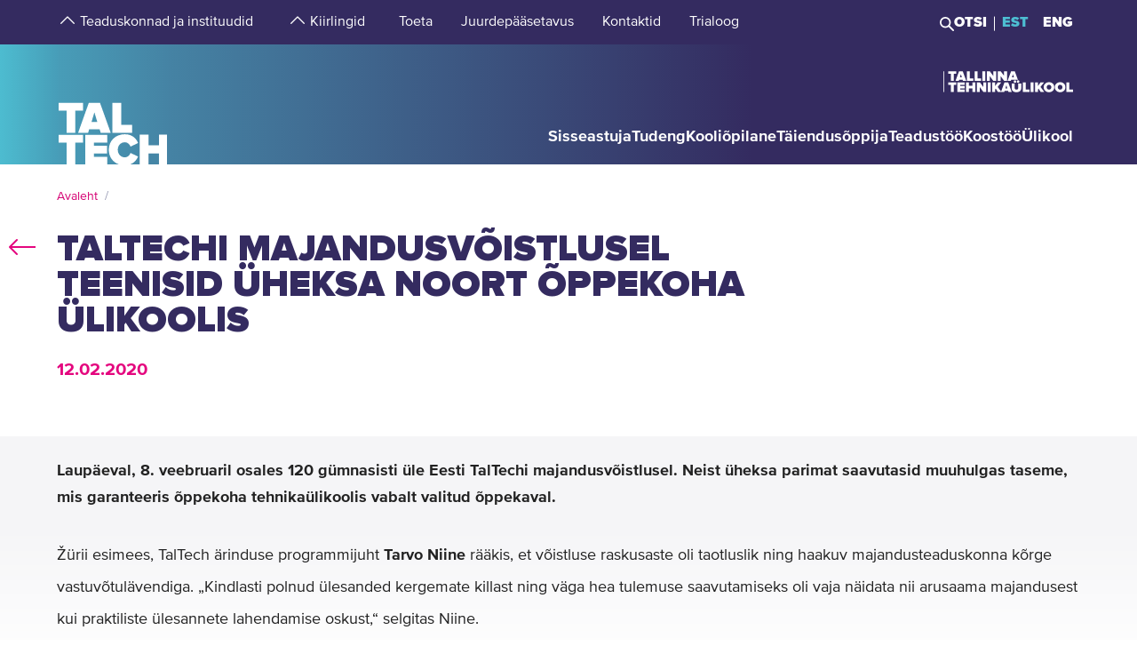

--- FILE ---
content_type: text/html; charset=utf-8
request_url: https://taltech.ee/uudised/taltechi-majandusvoistlusel-teenisid-uheksa-noort-oppekoha-ulikoolis
body_size: 19388
content:
<!DOCTYPE html><html x-ms-format-detection="none" lang="et"><head><meta charSet="utf-8"/><meta name="viewport" content="width=device-width, initial-scale=1"/><title class="jsx-a00f95a2562c6c27">TalTech</title><meta name="next-head-count" content="3"/><meta charSet="utf-8"/><meta name="title" content="TalTechi majandusvõistlusel teenisid üheksa noort õppekoha ülikoolis | TalTech"/><meta name="description" content="Laupäeval, 8. veebruaril osales 120 gümnasisti üle Eesti TalTechi majandusvõistlusel. Neist üheksa parimat saavutasid muuhulgas taseme, mis garanteeris õppekoha"/><meta property="og:type" content="News"/><meta property="og:url" content="https://taltech.ee/uudised/taltechi-majandusvoistlusel-teenisid-uheksa-noort-oppekoha-ulikoolis"/><meta property="og:title" content="TalTechi majandusvõistlusel teenisid üheksa noort õppekoha ülikoolis | TalTech"/><meta property="og:description" content="Laupäeval, 8. veebruaril osales 120 gümnasisti üle Eesti TalTechi majandusvõistlusel. Neist üheksa parimat saavutasid muuhulgas taseme, mis garanteeris õppekoha"/><meta property="og:image" content="https://haldus.taltech.ee/sites/default/files/news-image/TalTech%20majandusv%C3%B5istlus_0.jpg"/><meta property="og:locale" content="et_EE"/><meta property="article:published_time" content="Sat, 28/03/2020 - 19:19"/><meta property="article:modified_time" content="Fri, 26/02/2021 - 15:11"/><base href="/"/><link rel="icon" type="image/x-icon" href="/static/favicon.ico"/><meta name="version" content="1.0.2"/><link rel="preload" href="/_next/static/css/5dda4c1600058686.css" as="style"/><link rel="stylesheet" href="/_next/static/css/5dda4c1600058686.css" data-n-g=""/><link rel="preload" href="/_next/static/css/34ae3d87b738be79.css" as="style"/><link rel="stylesheet" href="/_next/static/css/34ae3d87b738be79.css" data-n-p=""/><link rel="preload" href="/_next/static/css/3f742c9c8b44b978.css" as="style"/><link rel="stylesheet" href="/_next/static/css/3f742c9c8b44b978.css" data-n-p=""/><noscript data-n-css=""></noscript><script defer="" nomodule="" src="/_next/static/chunks/polyfills-c67a75d1b6f99dc8.js"></script><script src="/_next/static/chunks/webpack-55355baaf0a84d18.js" defer=""></script><script src="/_next/static/chunks/framework-0ba0ddd33199226d.js" defer=""></script><script src="/_next/static/chunks/main-2a98bb9a3b744c8f.js" defer=""></script><script src="/_next/static/chunks/pages/_app-2cc0f6b655a7bfa9.js" defer=""></script><script src="/_next/static/chunks/758-2c6bf1952227e014.js" defer=""></script><script src="/_next/static/chunks/883-66c5334b406f803e.js" defer=""></script><script src="/_next/static/chunks/374-f694feac57516d5d.js" defer=""></script><script src="/_next/static/chunks/165-b29da355e7dba775.js" defer=""></script><script src="/_next/static/chunks/958-e3c37aa33a429907.js" defer=""></script><script src="/_next/static/chunks/471-747e1606e60d172d.js" defer=""></script><script src="/_next/static/chunks/63-4f9d1ae6ed407d9c.js" defer=""></script><script src="/_next/static/chunks/786-cc6a98f0a895774c.js" defer=""></script><script src="/_next/static/chunks/pages/news-435c58aaaf5897ba.js" defer=""></script><script src="/_next/static/LQtKoPbVESd4iE6Hy3rfO/_buildManifest.js" defer=""></script><script src="/_next/static/LQtKoPbVESd4iE6Hy3rfO/_ssgManifest.js" defer=""></script><style id="__jsx-a00f95a2562c6c27">header+.mb-6m5{margin-top:4.5rem}.mb-4:empty{margin-bottom:0!important}</style><style id="__jsx-87a88e92f397ae9e">.top-search__autocomplete{display:none}.top-search__autocomplete.open{display:block;min-width:-webkit-fit-content;min-width:-moz-fit-content;min-width:fit-content}</style><style id="__jsx-f8223a40247c05b6">.button-up-wrapper.jsx-f8223a40247c05b6{z-index:100;position:fixed;bottom:200px;right:0;visibility:hidden;pointer-events:none;opacity:0;-webkit-transition:opacity.3s ease-in-out;-moz-transition:opacity.3s ease-in-out;-o-transition:opacity.3s ease-in-out;transition:opacity.3s ease-in-out}.button-up-wrapper.is-active.jsx-f8223a40247c05b6{visibility:visible;pointer-events:auto;opacity:1}.button-up.jsx-f8223a40247c05b6{font-size:0;color:#e4067e;font-weight:bold;display:-webkit-box;display:-webkit-flex;display:-moz-box;display:-ms-flexbox;display:flex;-webkit-box-align:center;-webkit-align-items:center;-moz-box-align:center;-ms-flex-align:center;align-items:center;-webkit-box-pack:center;-webkit-justify-content:center;-moz-box-pack:center;-ms-flex-pack:center;justify-content:center;width:48px;height:48px;border:2px solid#e4067e;overflow:hidden;position:relative;text-align:left;-webkit-transition:none;-moz-transition:none;-o-transition:none;transition:none;-webkit-transform:rotate(-90deg);-moz-transform:rotate(-90deg);-ms-transform:rotate(-90deg);-o-transform:rotate(-90deg);transform:rotate(-90deg);background-color:transparent;cursor:pointer;padding:0}.button-up.jsx-f8223a40247c05b6:after{content:"";font-size:2rem}@media(min-width:768px){.button-up-wrapper.jsx-f8223a40247c05b6{right:20px;bottom:404px}}@media(min-width:1025px){.button-up-wrapper.jsx-f8223a40247c05b6{display:none}}@media(min-width:1200px){.button-up-wrapper.jsx-f8223a40247c05b6{right:24px;bottom:300px}}@media(min-width:1440px){.button-up-wrapper.jsx-f8223a40247c05b6{right:13px}.button-up.jsx-f8223a40247c05b6{width:60px;height:60px}}@media(min-width:1680px){.button-up-wrapper.jsx-f8223a40247c05b6{bottom:219px}}</style></head><body><div id="__next"><header class="jsx-87a88e92f397ae9e page-type-news"><div class="jsx-87a88e92f397ae9e top-menu--sub-links container content-wrapper  top-menu--sub-links--multi-level-list"></div><div class="jsx-87a88e92f397ae9e top "><div class="jsx-87a88e92f397ae9e top-header"><div class="jsx-87a88e92f397ae9e"><div class="jsx-87a88e92f397ae9e main-container top-header-container justify-content-center content-wrapper"><div class="jsx-87a88e92f397ae9e row top-header-row content-container"><div class="jsx-87a88e92f397ae9e top-menu col-lg-9"><nav role="navigation" aria-label="strings.aria.menu" class="top-menu__container"><ul class="top-menu__container__list top-menu__container__list--first-level"><li class="top-menu__item  top-menu__item--first-level  "><button class="top-menu__item--arrow menu-button pl-1" type="button" aria-haspopup="true" aria-label="strings.aria.open-submenu"><span class="i-angle-up-m"></span></button><button class="top-menu__item--button top-menu__item--sub-level" aria-haspopup="true" aria-label="strings.aria.open-submenu"><span>Teaduskonnad ja instituudid</span></button></li><li class="top-menu__item  top-menu__item--first-level  "><button class="top-menu__item--arrow menu-button pl-1" type="button" aria-haspopup="true" aria-label="strings.aria.open-submenu"><span class="i-angle-up-m"></span></button><button class="top-menu__item--button top-menu__item--sub-level" aria-haspopup="true" aria-label="strings.aria.open-submenu"><span>Kiirlingid</span></button></li><li class="top-menu__item"><a href="/arengufond" class="top-menu__item--link top-menu__item--sub-level"><span>Toeta</span></a></li><li class="top-menu__item"><a href="/juurdepaasetavus" class="top-menu__item--link top-menu__item--sub-level"><span>Juurdepääsetavus</span></a></li><li class="top-menu__item"><a href="/kontaktid" class="top-menu__item--link top-menu__item--sub-level"><span>Kontaktid</span></a></li><li class="top-menu__item"><a href="https://trialoog.taltech.ee/" class="top-menu__item--link top-menu__item--sub-level" target="_blank" rel="noreferrer noopener"><span>Trialoog</span></a></li></ul></nav></div><div class="jsx-87a88e92f397ae9e top-menu__right-container col-lg-3"><div class="jsx-87a88e92f397ae9e search-toggle-container"><button type="button" class="jsx-87a88e92f397ae9e">Otsi</button></div><span class="jsx-87a88e92f397ae9e vertical-separator-line"></span><div class="jsx-87a88e92f397ae9e top-nav"><ul class="jsx-87a88e92f397ae9e top-nav-spacing"><li><a href="#" class="language-switcher active">EST</a></li><li><a href="#" class="language-switcher">ENG</a></li></ul></div></div><div class="jsx-87a88e92f397ae9e branding-full-name"><img src="/static/taltech_full_name_logo_estonian.svg" alt="Tallinna Tehnikaülikool" class="jsx-87a88e92f397ae9e"/></div></div></div></div></div><nav class="jsx-87a88e92f397ae9e main-nav"><div class="top-nav-mobile "><div class="branding-full-name--mobile"><img src="/static/taltech-single-full-name-mobile-logo-et.svg" alt="Tallinna Tehnikaülikool"/></div><button type="button" class="t-btn--mobile-search ">Search</button><button type="button" class="t-btn--menu-toggle ">Toggle Menu Open<span></span></button></div><div class="top-search-mobile  "><div class="container position-relative"><div class="top-search "><form class="form-inline"><input class="form-control js-searchInput" type="text" placeholder="Sisesta märksõna" aria-label="Otsi" value=""/><button class="btn" type="submit">Otsi</button></form></div></div></div><div class="header-menu  "><div class="top-gradient"><div class="top-gradient--before" style="width:unset"></div><div class="branding" style="left:unset"><a href="/" class="logo" aria-label="Avaleht"><svg data-name="Standard logo" xmlns="http://www.w3.org/2000/svg" viewBox="0 0 354.33 388.35"><defs><linearGradient id="a" y1="387.45" x2="2.83" y2="387.45" gradientTransform="matrix(125 0 0 -135.87 0 52836.66)" gradientUnits="userSpaceOnUse"><stop offset="0" stop-color="#489db8"></stop><stop offset="1" stop-color="#4583a4"></stop></linearGradient></defs><path style="fill-rule:evenodd;clip-rule:evenodd;fill:rgba(255, 255, 255, 0)" d="M2.97 180h350v208H1.97z"></path><path d="M126.25 252.88h-18.42l9.17-30.57Z" style="fill:#4794b1"></path><path d="M354.33 0H0v388.35h28.06v-69.26h-25v-25.34h78v25.34h-24.8v69.26h31.33v-94.6h70.61v25.34h-42.42v9.49h41.45v25.34h-41.45v10.5h42.42v23.93h36.93c-19.2-6.76-32.17-23.89-32.17-46.52 0-29.67 22-49.67 51.21-49.67 24.43 0 36.7 14.69 42.3 27.93l-24.29 11.65c-2.37-7.48-9.63-13.95-18-13.95-13.53 0-22.6 10.66-22.6 24s9.07 24 22.6 24c8.37 0 15.64-6.48 18-14l24.29 11.51c-3.93 9.25-11.51 19.79-24.63 24.93h29.54v-94.6h28.2v34h33.36v-34h28.19v94.6h3.08V0ZM3.08 217.05h25v70.68h28.2v-70.68h24.81v-25.34h-78Zm96.19-25.34-34.33 96h32l3.35-11.23h33.5l3.35 11.23h32l-34.33-96Zm103.09 70.69h35.3v25.33h-63.5v-96h28.2Z" style="fill-rule:evenodd;fill:url(#a)"></path><path d="M323.05 388.35V353.5h-33.37v34.85Z" style="fill:#4586a6"></path></svg></a></div><div class="top-gradient--after" style="width:unset;left:unset"></div></div><ul class="d-xl-none language-switcher__container"><li><a href="#" class="language-switcher active">EST</a></li><li><a href="#" class="language-switcher">ENG</a></li></ul><nav role="navigation" aria-label="strings.aria.menu" class="header-menu__container--relative"><ul class="header-menu__container header-menu__container--first-level"><li class="header-menu__item  header-menu__item--first-level  "><button class="header-menu__item--button " type="button" aria-label="strings.aria.open-submenu" aria-haspopup="true"><span style="display:block" class="first-level-menu-item">Sisseastuja</span></button><button type="button" class="t-btn--plus menu-button d-xl-none" aria-label="strings.aria.open-submenu" aria-haspopup="true"><span class="i-angle-right-m"></span></button></li><li class="header-menu__item  header-menu__item--first-level  "><button class="header-menu__item--button " type="button" aria-label="strings.aria.open-submenu" aria-haspopup="true"><span style="display:block" class="first-level-menu-item">Tudeng</span></button><button type="button" class="t-btn--plus menu-button d-xl-none" aria-label="strings.aria.open-submenu" aria-haspopup="true"><span class="i-angle-right-m"></span></button></li><li class="header-menu__item  header-menu__item--first-level  "><button class="header-menu__item--button " type="button" aria-label="strings.aria.open-submenu" aria-haspopup="true"><span style="display:block" class="first-level-menu-item">Kooliõpilane</span></button><button type="button" class="t-btn--plus menu-button d-xl-none" aria-label="strings.aria.open-submenu" aria-haspopup="true"><span class="i-angle-right-m"></span></button></li><li class="header-menu__item  header-menu__item--first-level  "><button class="header-menu__item--button " type="button" aria-label="strings.aria.open-submenu" aria-haspopup="true"><span style="display:block" class="first-level-menu-item">Täiendusõppija</span></button><button type="button" class="t-btn--plus menu-button d-xl-none" aria-label="strings.aria.open-submenu" aria-haspopup="true"><span class="i-angle-right-m"></span></button></li><li class="header-menu__item  header-menu__item--first-level  "><button class="header-menu__item--button " type="button" aria-label="strings.aria.open-submenu" aria-haspopup="true"><span style="display:block" class="first-level-menu-item">Teadustöö</span></button><button type="button" class="t-btn--plus menu-button d-xl-none" aria-label="strings.aria.open-submenu" aria-haspopup="true"><span class="i-angle-right-m"></span></button></li><li class="header-menu__item  header-menu__item--first-level  "><button class="header-menu__item--button " type="button" aria-label="strings.aria.open-submenu" aria-haspopup="true"><span style="display:block" class="first-level-menu-item">Koostöö</span></button><button type="button" class="t-btn--plus menu-button d-xl-none" aria-label="strings.aria.open-submenu" aria-haspopup="true"><span class="i-angle-right-m"></span></button></li><li class="header-menu__item  header-menu__item--first-level  "><button class="header-menu__item--button " type="button" aria-label="strings.aria.open-submenu" aria-haspopup="true"><span style="display:block" class="first-level-menu-item">Ülikool</span></button><button type="button" class="t-btn--plus menu-button d-xl-none" aria-label="strings.aria.open-submenu" aria-haspopup="true"><span class="i-angle-right-m"></span></button></li><li class="d-xl-none"><hr class="hr"/></li><li class="header-menu__item header-menu__item--topmenu"><button class="header-menu__item--button " type="button" aria-label="strings.aria.open-submenu" aria-haspopup="true"><span style="display:block" class="first-level-menu-item">Teaduskonnad ja instituudid</span></button><button type="button" class="t-btn--plus menu-button d-xl-none" aria-label="strings.aria.open-submenu" aria-haspopup="true"><span class="i-angle-right-m"></span></button></li><li class="header-menu__item header-menu__item--topmenu"><button class="header-menu__item--button " type="button" aria-label="strings.aria.open-submenu" aria-haspopup="true"><span style="display:block" class="first-level-menu-item">Kiirlingid</span></button><button type="button" class="t-btn--plus menu-button d-xl-none" aria-label="strings.aria.open-submenu" aria-haspopup="true"><span class="i-angle-right-m"></span></button></li><li class="header-menu__item header-menu__item--topmenu"><a href="/arengufond" class="header-menu__item--button  header-menu__item--link"><span style="display:block" class="first-level-menu-item">Toeta</span></a></li><li class="header-menu__item header-menu__item--topmenu"><a href="/juurdepaasetavus" class="header-menu__item--button  header-menu__item--link"><span style="display:block" class="first-level-menu-item">Juurdepääsetavus</span></a></li><li class="header-menu__item header-menu__item--topmenu"><a href="/kontaktid" class="header-menu__item--button  header-menu__item--link"><span style="display:block" class="first-level-menu-item">Kontaktid</span></a></li><li class="header-menu__item header-menu__item--topmenu"><a href="https://trialoog.taltech.ee/" class="header-menu__item--button  header-menu__item--link" target="_blank" rel="noreferrer noopener"><span style="display:block" class="first-level-menu-item">Trialoog</span></a></li></ul></nav></div></nav></div></header><main class="jsx-a00f95a2562c6c27 main page-type-news"><div class="jsx-a00f95a2562c6c27 page-content"><div class="main-container"><div class="container"><div class="row content-wrapper"><div class="col-xs-12 content-container"><div class="container node-content"><div class="row"><div><p>Laupäeval, 8. veebruaril osales 120 gümnasisti üle Eesti TalTechi majandusvõistlusel. Neist üheksa parimat saavutasid muuhulgas taseme, mis garanteeris õppekoha tehnikaülikoolis vabalt valitud õppekaval.</p>
</div></div></div><article id="p20054" class="paragraph--text-editor highlight__wrapper"><div class="highlight highlight--with-title"><div class="highlight__content--wrapper"><div class="wysiwyg wysiwyg-container"><div class="main-container text-editor clearfix"><p>Žürii esimees, TalTech ärinduse programmijuht&nbsp;<strong>Tarvo Niine</strong>&nbsp;rääkis, et võistluse raskusaste oli taotluslik ning haakuv majandusteaduskonna kõrge vastuvõtulävendiga. „Kindlasti polnud ülesanded kergemate killast ning väga hea tulemuse saavutamiseks oli vaja näidata nii arusaama majandusest kui praktiliste ülesannete lahendamise oskust,“ selgitas Niine.</p>

<p>Võistluse parimatele, kes said maksimumpunktidest vähemalt 60%, garanteeriti TalTechis koht vabalt valitud õppeprogrammil. „Lävendi ületas üheksa tublit noort, kes ei pea enam muretsema – eeldusel, et nad soovivad õppima tulla TalTechi – riigieksamite tulemuse pärast,“ ütles Niine. Edukaimad osalejad olid Gustav Adolfi Gümnaasiumist, Viljandi Gümnaasiumist ja Hugo Treffneri Gümnaasiumist.</p>

<p>Kui esialgu olid korraldajad eeldanud, et üritus on rohkem Tallinna ja ümbruskonna keskne ning sihtinud osalejateks 40-50 noort, siis tegelikkus oli hoopis suurem – võistlusel osales 120 gümnasisti kokku 42 erinevast koolist üle Eesti. Tagasiside põhjal jäid õpilased võistlusega rahule ning soovitaksid järgmisel aastal osalemist ka oma sõpradele.</p>

<p>Tarvo Niine kutsub kõiki abituriente osalema ka 25. veebruaril toimuval avatud uste päeval, et saada parim ülevaade TalTechi õppimisvõimalustest ja õppeprogrammidest.</p>

<p>TalTechi majandusvõistlusel pandi proovile osalejate teadmised majanduse toimimisest, näiteks tuli lahendada ülesandeid investeerimise ja majandusarvestuse teemadel. Võistluse eesmärk oli äratada õpilastes sügavamat huvi majanduse vastu ja innustada edasiõppimist. Võistlus oli pühendatud Tallinna Tehnikaülikooli majandusteaduskonna 80. aastapäevale.</p>
</div></div></div></div></article> </div></div></div></div></div></main><footer class="show"><div class="main-container"><div class="container footer__mask p-0 pr-xl-4 pl-xl-4 page-content"><div class="row content-wrapper"><div class="content-container"><div class="mask-img"><img src="/static/footer-logo-small-colored.svg" alt="icon" class="img-fluid" loading="lazy"/></div></div></div></div></div><div class="footer__wrapper"><div class="footer__content"><div class="container main-container"><div class="row content-wrapper"><div class="content-container footer__padding"><div class="row mb-5 mb-lg-4 "><div class="col-lg-4 col-md-12"><h2 class="mb-3">Tallinna Tehnikaülikool</h2><ul class="footer__details"><li class="mb-3"><a class="white font-weight-normal" href="https://goo.gl/maps/hqEHDAaDuCGZV9hz6" target="_blank" rel="noreferrer">Ehitajate tee 5, <br/>19086 Tallinn <br/>Eesti</a></li><li class="mb-2 footer__detail--phone-container"><span class="t-icon"><i class="i-mobile-m"></i>620 2002 (Kantselei)</span></li><li><span class="t-icon"><i class="i-envelope-m"></i><span><a class='white' href='mailto:info@taltech.ee'>info@taltech.ee</a></span></span></li></ul></div><div class="col-lg-4 col-md-12 pl-lg-up-7 footer__newsletter"><h2 class="mb-3"><span>Ole kursis ülikooli uudistega</span></h2><button class="btn t-btn--secondary-white mt-1m15 footer__btn">Liitu</button></div><div class="col-lg-4 col-md-12 pl-lg-up-7 pr-lg-0 footer__socials"><h2 class="mb-3"><span>Jälgi meid sotsiaalmeedias</span></h2><ul class="social-links"><li><a target="_blank" href="https://twitter.com/TallinnTech" aria-label="Taltechi twitteri link" rel="noreferrer"><span class="footer-social-link" style="--icon-path:url(/static/socials/x-twitter.svg);" role="presentation"></span></a></li><li><a target="_blank" href="https://www.instagram.com/taltech.eesti/" aria-label="Taltechi instagrami link" rel="noreferrer"><span class="t-icon"><i class="i-instagram"></i><span>instagram</span></span></a></li><li><a target="_blank" href="https://www.facebook.com/tallinnatehnikaulikool" aria-label="Taltechi facebooki link" rel="noreferrer"><span class="t-icon"><i class="i-facebook"></i><span>facebook</span></span></a></li><li><a target="_blank" href="https://www.linkedin.com/school/taltech-%E2%80%93-tallinn-university-of-technology/" aria-label="Taltechi linked in-i link" rel="noreferrer"><span class="t-icon"><i class="i-linkedin"></i><span>linkedin</span></span></a></li><li><a target="_blank" href="https://www.tiktok.com/@taltechuniversity" aria-label="Taltechi tiktoki link" rel="noreferrer"><span class="footer-social-link" style="--icon-path:url(/static/socials/tiktok.svg);" role="presentation"></span></a></li><li><a target="_blank" href="https://www.youtube.com/user/Tipptegijad" aria-label="Taltechi youtube link" rel="noreferrer"><span class="t-icon"><i class="i-youtube"></i><span>youtube</span></span></a></li></ul></div></div><div class="row"><div class="col-12"><ul class="footer__nav"><li class="footer__nav--left"><a href="https://taltech.ee/kontaktid">Kontaktid</a></li><li class="footer__nav--left"><a href="https://portal.taltech.ee/v2">Siseportaal</a></li><li class="footer__nav--left"><a href="https://student.taltech.ee/">Tudengiportaal</a></li><li class="footer__nav--left"><a href="https://moodle.taltech.ee/login/index.php">Moodle</a></li><li class="footer__nav--left"><a href="https://ois2.taltech.ee">ÕIS</a></li><li class="footer__nav--left"><a href="https://www.taltech.ee/raamatukogu">Raamatukogu</a></li><li class="footer__nav--right footer__nav--right-0"><a href="/tule-meile">Tule meile</a></li><li class="footer__nav--right footer__nav--right-1"><a href="https://shop.taltech.ee/et">E-pood</a></li><li class="footer__nav--right footer__nav--right-2"><a href="/ulikool/akadeemilise-eetika-komisjon">Eetikakomisjon </a></li><li class="footer__nav--right footer__nav--right-3"><a href="/privaatsuspoliitika">Privaatsuspoliitika</a></li></ul></div></div></div></div></div></div></div></footer><div class="jsx-f8223a40247c05b6 button-up-wrapper "><button type="button" class="jsx-f8223a40247c05b6 button-up i-arrow">go up</button></div></div><div id="search-modal"></div><script id="__NEXT_DATA__" type="application/json">{"props":{"pageProps":{"id":"4260","type":"detail"},"translations":{"locale":"et","strings":{"403":"Lehekülje laadimisel tekkis viga, vabandame","404":"Lehekülge ei leitud, vabandame. TalTechi koduleht on uuenenud ja otsingumootorid õpivad meie uut lehte uuesti tundma. Palun proovige otsingut korrata uuel TalTechi veebilehel:","All events":"Kõik sündmused","All news":"Kõik uudised","All courses":"Kõik koolitused","Tallinn University of Technology":"Tallinna Tehnikaülikool","Address":"Ehitajate tee 5, 19086 Tallinn","Phone":"620 2002 (Kantselei)","Email":"\u003ca class='white' href='mailto:info@taltech.ee'\u003einfo@taltech.ee\u003c/a\u003e","FacebookUrl":"https://www.facebook.com/tallinnatehnikaulikool","FacebookAria":"Taltechi facebooki link","LinkedInUrl":"https://www.linkedin.com/school/taltech-%E2%80%93-tallinn-university-of-technology/","LinkedInAria":"Taltechi linked in-i link","YoutubeUrl":"https://www.youtube.com/user/Tipptegijad","YoutubeAria":"Taltechi youtube link","InstagramUrl":"https://www.instagram.com/taltech.eesti/","InstagramAria":"Taltechi instagrami link","TwitterUrl":"https://twitter.com/TallinnTech","TwitterAria":"Taltechi twitteri link","tiktok-url":"https://www.tiktok.com/@taltechuniversity","tiktok-aria":"Taltechi tiktoki link","AccessibilityUrl":"https://taltech.ee/juurdepaasetavus","Category select":"Kategooriad","News":"Uudised","Samas kategoorias":"Samas kategoorias","Liitu uudiskirjaga":"Liitu\u003cbr /\u003euudiskirjaga","Liitu":"Liitu","Uudiskirjaga liitumise kirjeldus":"TalTechi uudiskirjaga liitumine","Table of Contents":"Sisukord","Events":"Sündmused","University events":"Ülikooli sündmused","today":"Täna","thisWeek":"See nädal","currentlyActive":"Hetkel toimuvad","thisMonth":"Sel kuul","thisYear":"Sel aastal","Custom time":"Vali aeg","Time":"Aeg","Home":"Avaleht","Look profile":"Vaata profiili","Name":"Nimi","Department":"Struktuuriüksus","Position":"Ametikoht","TableEmail":"Email","Room":"Ruum","Rooms":"Ruumid","Telephone":"Telefon","More":"Rohkem","All pictures":"Kõik pildid","View more":"Vaata lähemalt","January":"Jaanuar","February":"Veebruar","March":"Märts","April":"Aprill","May":"Mai","June":"Juuni","July":"Juuli","August":"August","September":"September","October":"Oktoober","November":"November","December":"Detsember","Search":"Otsi","Search results":"Otsingutulemused","Keyword(s)":"Otsisõna(d)","Online catalogue ESTER":"E-kataloog ESTER","ESTER word":"Sõna","ESTER title":"Tiitel","ESTER author":"Autor","ESTER keyword":"Märksõna","ESTER isbn/issn":"ISBN/ISSN","ESTER call sign":"Call sign","ESTER UDK":"UDK","E-articles":"E-artiklid","E-books":"E-raamatud","E-journals":"E-ajakirjad","Graduation Theses":"Lõputööd","Google Scholar":"Google Scholar","404 title":"Lehekülge ei leitud","403 title":"Lehekülje laadimisel tekkis viga","unexpected":"Lehekülje laadimisel tekkis viga, vabandame","unexpected title":"Lehekülje laadimisel tekkis viga","To the TALTECH homepage":"TalTechi avalehele","Join newsletter":"Liitu uudiskirjadega","Newsletter body":"Hetkel on meil uudiskirjad antud vormiga liidestamata. Töötame selle nimel, et need peagi oleksid teile kättesaadavad.","Email label":"E-post","Select topics":"Vali huvi pakkuvad teemad","Newsletter consent":"Olen lugenud ja nõustun","Newsletter consent link":"\u003ca href='https://taltech.ee/privaatsuspoliitika' target='_blank'\u003etingimustega\u003c/a\u003e","Üldine":"Üldine","Newsletter success":"Liitusite uudiskirja saajatega!","Newsletter consent error":"Palun andke oma nõusolek!","Newsletter smaily error":"Midagi läks valesti!","Newsletter field error":"Palun täitke kõik väljad!","Newsletter topic error":"Palun valige vähemalt 1 uudiskirja teema!","Newsletter captcha error":"Palun täitke roboti kontroll.","custom":"Custom","Scientific search":"Otsi","Mark/Mudel":"Mark/Mudel","Tootja":"Tootja","Tehnilised parameetrid":"Tehnilised parameetrid","Further reading":"Loe veel","Asukoht":"Asukoht","Kontaktisik":"Kontaktisik","search":"Otsi","searchPlaceholder":"Sisesta märksõna","frontPageModal":"Olete jõudnud TalTechi uuele veebilehele. Tegeleme aktiivselt sisu ümberkolimisega, mistõttu võib lehekülgedel esineda puudujääke. Vigade leidmisel kirjutage palun \u003ca href='mailto: bugs@taltech.ee'\u003ebugs@taltech.ee\u003c/a\u003e.","Number of study places":"Õppekohti","Newsletter success title":"Õnnestus!","Newsletter error title":"Viga!","Accept cookies to see this video":"Video nägemiseks nõustu palun küpsiste kasutamisega.","Library search placeholder":"Otsi raamatuid, ajakirju, artikleid jt teavikuid","No results":"Tulemused puuduvad","View all results":"Vaata kõiki tulemusi","Contacts":"Kontaktid","Structural unit":"Struktuuriüksus","PhoneNumber":"Telefon","Percentage":"Osakaal %","General contacts":"Üldkontaktid","Faculties":"Teaduskonnad","Institutes":"Instituudid","All contacts":"Kõik ülikooli kontaktid","Search contacts":"Otsi nime või ametikohta","Courses":"Koolitused","University training courses":"Ülikooli täienduskoolitused","Calendar":"kalender","Enroll":"Registreeru","Organizer":"Korraldaja","Lecturer":"Lektor","Social media header":"Jälgi meid sotsiaalmeedias","Additional information":"Lisainfo","price":"Hind","lang":"Keel","archive":"Arhiiv","Enter Here":"Sisesta Siia","Search Courses":"Otsi koolitusi","time range":"Ajavahemik","set dates":"Määra vahemik","apply":"Rakenda","training language":"Koolituse Keel","estonian":"Eesti","english":"Inglise","russian":"Vene","saksa":"Saksa","estonianLanguage":"eesti keel","englishLanguage":"inglise keel","russianLanguage":"vene keel","all":"Kõik","Study programme":"Õppekava","Faculty":"Teaduskond","Study level":"Õppeaste","Location of studies":"Õppetöö asukoht","Duration of study":"Õppe kestus","Study load":"Õppekava maht","Study organization":"Õppekorraldus","Language and form":"Keel ja vorm","Free/paid tuition":"Tasuta/tasuline õpe","Admissions":"Vastuvõtt","Admission info":"Vastuvõtu info","Information on enrolment":"Õppekohtade info","Majors":"Peaerialad","Max number of points":"Maksimaalne punktide arv","Programme director":"Programmijuht","Competition conditions":"Konkursi tingimused","Threshold":"Lävend","State exams":"Riigieksamid","Educational requirements":"Hariduse nõuded","Price":"Hind","Language":"Keel","Aim of the course":"Eesmärk","Target group":"Sihtgrupp","Prerequisites":"Eeldused","Topics":"Teemad","Study results":"Õpiväljundid","Credits":"Maht","Contact":"Kontakt","Timetable":"Ajakava","Make inquiry":"Esita tellimus","Found":"Leitud","courses":"koolitust","contact study":"auditoorne õppetöö","academic hours":"akadeemilist õppetundi","autonomous/other study":"iseseisev/muu õppetöö","Graduation document":"Tunnistus","VAT":"KM","Price comment":"Märkused hinna kohta","Registration start":"Registreerumise algus","Registration deadline":"Registreerumise tähtaeg","Comment":"Kommentaar","osaleja":"osaleja","grupp":"grupp","All years":"Kõik aastad","Estonia":"Eesti","Stay up to date with the university":"Ole kursis ülikooli uudistega","aria":{"main-menu":"Main menu","open-submenu":"Open submenu"},"Language_study_form":"Õppekeel, õppevorm","Language_and_study_form":"Õppekeel ja õppevorm","Load":"Koormus","daily_study":"päevaõpe","daily_study_night":"päevaõpe (õhtustel aegadel)","session_study":"sessioonõpe","daily_and_session_study":"päevaõpe, sessioonõpe","Bachelor studies":"Bakalaureuseõpe","Integrated studies":"Integreeritud õpe","Applied studies":"Rakenduskõrgharidusõpe","Masters degree":"Magistriõpe","years":"aastat","EAP":"EAP","application_submission_deadline":"Avalduste esitamise aeg","application_requirements":"Kandideerimise üldinfo","required_results":"Õppekoha saamiseks nõutav tulemus","More info":"Uuri lisa","Extra info":"Lisainfo","Loading":"Laeb infot","Read more":"Loe lisaks","All":"Kõik","See all results":"Vaata kõiki tulemusi","Pages":"Sisulehed","Close":"Sulge","view_curriculum":"Vaata õppekava","secondary_education":"Keskharidus","our_partners":"Meie partnerid","requiredFields":"Kohustuslikud väljad","LabService":"Laboriteenus","LabServices":"Laboriteenused","LabServiceTitlesDescription":"Teenuse kirjeldus","LabServiceTitlesLaboratory":"Teenust pakkuv labor","LabServiceTitlesWebsite":"Teenuse veebileht","LabServiceTitlesMethods":"Metoodika ja standardid","LabServiceTitlesContact":"Kontaktisik","LabServiceTitlesPublications":"Teenuse publikatsioonid","LabServiceTitlesPriceWithVat":"Hind KM-ga","LabServiceTitlesPriceWithoutVat":"Hind KM-ta","LabServiceTitlesLocation":"Asukoht","LabServiceTitlesUnit":"Mõõtühik","LabServiceTitlesLanguage":"Suhtluskeel","LabServiceTitlesRequiredInfo":"Tellimiseks vajalik teave","LabServiceOrderNote":"Täpseima vastuse saamiseks palun täida tellimiskiri ning lisa manusena päringuvormile:","LabServiceSendRequest":"Saada päring","LabServiceFormSentTitle":"Päring edastatud","LabServiceFormSentContent":"Oleme teie päringu kätte saanud. Võtame teiega peagi ühendust!","LabServiceFormDetails":"Kirjelda oma probleemi detailsemalt","LabServiceFormGoal":"Sõnasta oma soov, vajadus või eesmärk. Kui pakkumine, katseprotokoll vmt peavad olema muus keeles kui eesti keel, siis palun täpsusta siin","LabServiceFormAttachments":"Manused","LabServiceFormChooseAttachments":"\u003cspan class='service-lab__text-underline'\u003eVali failid\u003cspan/\u003e","LabServiceFormChooseAttachmentsDesktop":"Lohista failid siia, või \u003cspan class='service-lab__text-underline'\u003evali arvutist\u003cspan/\u003e.","LabServiceFormAttachmentsHover":"Langeta failid","LabServiceFormCompany":"Asutuse/ettevõtte nimi","LabServiceFormName":"Ees- ja perekonnanimi","LabServiceFormEmail":"E-mail","LabServiceFormPhone":"Telefoninumber","LabServiceFormGDPRTitle":"Nõustun isikuandmete töötlemisega","LabServiceFormGDPRCheckbox":"Päringu saatmisega nõustute oma isikuandmete töötlemisega ja lubate Teie poole pöörduda täiendavate küsimuste või täpsustuste esitamiseks. Loe lisaks meie \u003ca href='https://taltech.ee/privaatsuspoliitika' target='_blank'\u003eprivaatsuspoliitika\u003c/a\u003e kohta.","all_services":"Kõik laboriteenused","filter":"Filtreeri","Information":"Lisainfo","load_more":"Lae veel","load_all":"Lae kõik","Keywords":"Märksõnad","Keyword":"Märksõna","Method":"Metoodika","Institute":"Instituut","Labor":"Labor","GeneralSearch":"Sisesta otsisõna","insert_searchterm":"Sisesta otsisõna","choose_industry":"Vali valdkond","choose_laboratory":"Vali labor","choose_target_group":"Vali sihtgrupp","choose_institute":"Vali instituut","is_accredited_lab":"Akrediteeritud labor","measurement":"Mõõtühik","taxed_price":"Hind KM-ga","untaxed_price":"Hind KM-ta","Link":"Link","Laboriteenused":"Laboriteenused","link_box_title":"Laboriteenused {{type_name}} järgi","labori":"labori","instituudi":"instituudi","valdkonna":"valdkonna","instituudipohiselt":"Instituudid","laboripohisel":"Laborid","kasutusvaldkonnapohiselt":"Kasutusvaldkonnad","advanced_search":"Täpsusta otsingut","remove_all_filters":"Eemalda kõik filtrid","sort_asc":"Järjesta A \u003e Z","sort_desc":"Järjesta Z \u003e A","Otsing":"Otsing","Näita kõike":"Näita kõike","in_estonian":"Eesti keeles","in_english":"Inglise keeles","Näita lehel":"Näita lehel","uncategorized":"Määramata","enter_search_term":"Sisesta märksõna","course_end":"Koolituse lõpp","sub_courses":"Moodulid","main_course":"Peamoodul","documents":"Lisad","Eesti":"Eesti","Inglise":"Inglise","Vene":"Vene","Saksa":"Saksa","Infotehnoloogia teaduskond":"Infotehnoloogia teaduskond","Infotehnoloogia teaduskonna dekanaat":"Infotehnoloogia teaduskonna dekanaat","Arvutisüsteemide instituut":"Arvutisüsteemide instituut","Tarkvarateaduse instituut":"Tarkvarateaduse instituut","Tervisetehnoloogiate instituut":"Tervisetehnoloogiate instituut","Thomas Johann Seebecki elektroonikainstituut":"Thomas Johann Seebecki elektroonikainstituut","IT Kolledž":"IT Kolledž","Inseneriteaduskond":"Inseneriteaduskond","Inseneriteaduskonna dekanaat":"Inseneriteaduskonna dekanaat","Ehituse ja arhitektuuri instituut":"Ehituse ja arhitektuuri instituut","Elektroenergeetika ja mehhatroonika instituut":"Elektroenergeetika ja mehhatroonika instituut","Energiatehnoloogia instituut":"Energiatehnoloogia instituut","Materjali- ja keskkonnatehnoloogia instituut":"Materjali- ja keskkonnatehnoloogia instituut","Kuressaare kolledž":"Kuressaare kolledž","Tartu kolledž":"Tartu kolledž","Virumaa kolledž":"Virumaa kolledž","Loodusteaduskond":"Loodusteaduskond","Loodusteaduskonna dekanaat":"Loodusteaduskonna dekanaat","Geoloogia instituut":"Geoloogia instituut","Keemia ja biotehnoloogia instituut":"Keemia ja biotehnoloogia instituut","Küberneetika instituut":"Küberneetika instituut","Meresüsteemide instituut":"Meresüsteemide instituut","Majandusteaduskond":"Majandusteaduskond","Majandusteaduskonna dekanaat":"Majandusteaduskonna dekanaat","Majandusanalüüsi ja rahanduse instituut":"Majandusanalüüsi ja rahanduse instituut","Ragnar Nurkse innovatsiooni ja valitsemise instituut":"Ragnar Nurkse innovatsiooni ja valitsemise instituut","Õiguse instituut":"Õiguse instituut","Ärikorralduse instituut":"Ärikorralduse instituut","Eesti Mereakadeemia":"Eesti Mereakadeemia","Rektori vastutusala":"Rektori vastutusala","Rektoraadi strateegiabüroo":"Rektoraadi strateegiabüroo","Siseauditi büroo":"Siseauditi büroo","Teadusprorektori vastutusala":"Teadusprorektori vastutusala","Raamatukogu":"Raamatukogu","Targa linna tippkeskus":"Targa linna tippkeskus","Teadusosakond":"Teadusosakond","Õppeprorektori vastutusala":"Õppeprorektori vastutusala","Õppeosakond":"Õppeosakond","Avatud ülikool":"Avatud ülikool","Ettevõtlusprorektori vastutusala":"Ettevõtlusprorektori vastutusala","Ettevõtlusosakond":"Ettevõtlusosakond","Innovatsioonikeskus":"Innovatsioonikeskus","Rohepöörde prorektori vastutusala":"Rohepöörde prorektori vastutusala","Kliimanutika tuleviku keskus":"Kliimanutika tuleviku keskus","Kantsleri vastutusala":"Kantsleri vastutusala","Infotehnoloogia osakond":"Infotehnoloogia osakond","Turunduse ja kommunikatsiooni osakond":"Turunduse ja kommunikatsiooni osakond","Rahandusosakond":"Rahandusosakond","Kinnisvaraosakond":"Kinnisvaraosakond","Personaliosakond":"Personaliosakond","Põllumajandus, metsandus, kalandus ja veterinaaria":"Põllumajandus, metsandus, kalandus ja veterinaaria","Sotsiaalteadused, ajakirjandus ja teave":"Sotsiaalteadused, ajakirjandus ja teave","Teenindus":"Teenindus","Tehnika, tootmine ja ehitus":"Tehnika, tootmine ja ehitus","Tervis ja heaolu":"Tervis ja heaolu","Ärindus, haldus ja õigus":"Ärindus, haldus ja õigus","Loodusteadused, matemaatika ja statistika":"Loodusteadused, matemaatika ja statistika","Informatsiooni- ja kommunikatsioonitehnoloogiad":"Informatsiooni- ja kommunikatsioonitehnoloogiad","Humanitaaria ja kunst":"Humanitaaria ja kunst","Mehaanika ja tööstustehnika instituut":"Mehaanika ja tööstustehnika instituut","Haridus":"Haridus","tähtaeg":"tähtaeg","course topic":"Koolituse teema","course period":"Toimumise aeg","teachers":"Õpetaja(d)","search classes":"Otsi kursusi","class language":"Kursuse keel","all classes":"Kõik kursused","teacher":"Õpetaja","class cost":"Tasu, maht","no current classes":"Uutele kursustele registreerumine algab augusti keskel.","more_info_courses":"Rohkem infot meie kursuste kohta leiad","more_info_courses_link":"siit","autumn":"Sügis","spring":"Kevad","registration period":"Registreerumise periood","filled-groups":"Täitunud rühmad","collapsable-list-expand":"Laienda loend","collapsable-list-collapse":"Sulge loend","Assessment criteria":"Hindamiskriteeriumid","Curriculum group":"Õppekavarühm","webInWebOpenExtraMenuElements":"Ava lisamenüü elemendid","webInWebCloseExtraMenuElements":"Pane lisamenüü elemendid kinni"}},"lang":"et","initialReduxState":{"contactReducers":{"contactAttributes":null,"contactMappedToDepartment":null},"departmentReducers":{"department":null},"eventsReducers":{"event":null,"events":null,"meta":null,"eventCategories":null},"footerMenuReducers":{"footerMenu":[{"key":"4fc66e8d-424e-41e7-8aa1-cbd93400a0f0","title":"Kontaktid","external":false,"expanded":false,"enabled":true,"uuid":null,"new_tab":null,"uri":"https://taltech.ee/kontaktid","relative":"https://taltech.ee/kontaktid","absolute":"https://taltech.ee/kontaktid","alias":null},{"key":"864e71a0-57ae-4848-843b-a4960632fc33","title":"Siseportaal","external":false,"expanded":false,"enabled":true,"uuid":null,"new_tab":null,"uri":"https://portal.taltech.ee/v2","relative":"https://portal.taltech.ee/v2","absolute":"https://portal.taltech.ee/v2","alias":null},{"key":"c2a50fe8-31b3-4863-b817-75ad4b8ba79f","title":"Tudengiportaal","external":false,"expanded":false,"enabled":true,"uuid":null,"new_tab":null,"uri":"https://student.taltech.ee/","relative":"https://student.taltech.ee/","absolute":"https://student.taltech.ee/","alias":null},{"key":"d46ffa8a-5555-42a8-9cbb-9f9d2f4ca2e5","title":"Moodle","external":false,"expanded":false,"enabled":true,"uuid":null,"new_tab":null,"uri":"https://moodle.taltech.ee/login/index.php","relative":"https://moodle.taltech.ee/login/index.php","absolute":"https://moodle.taltech.ee/login/index.php","alias":null},{"key":"a6dd0441-5c03-4a6c-9958-81b5283fb70f","title":"ÕIS","external":false,"expanded":false,"enabled":true,"uuid":null,"new_tab":null,"uri":"https://ois2.taltech.ee","relative":"https://ois2.taltech.ee","absolute":"https://ois2.taltech.ee","alias":null},{"key":"c2e315b8-0e3b-4021-89cc-2a059379cc91","title":"Raamatukogu","external":false,"expanded":false,"enabled":true,"uuid":null,"new_tab":null,"uri":"https://www.taltech.ee/raamatukogu","relative":"https://www.taltech.ee/raamatukogu","absolute":"https://www.taltech.ee/raamatukogu","alias":null},{"key":"9da89566-b161-48a2-b06f-e01b0821ce51","title":"Tule meile","external":false,"expanded":false,"enabled":true,"uuid":"09e50b8f-1521-4806-b00b-a00f959dbbcd","new_tab":null,"uri":"node/12195","alias":"tule-meile","relative":"/et/tule-meile","existing":true,"absolute":"https://haldus.taltech.ee/et/tule-meile"},{"key":"738a3f71-daf6-4652-a445-b9b474362433","title":"E-pood","external":false,"expanded":false,"enabled":true,"uuid":null,"new_tab":null,"uri":"https://shop.taltech.ee/et","relative":"https://shop.taltech.ee/et","absolute":"https://shop.taltech.ee/et","alias":null},{"key":"35868dd2-e1b3-4eda-b36e-3da04c128b21","title":"Eetikakomisjon ","external":false,"expanded":false,"enabled":true,"uuid":"7778c135-7827-49b3-8d17-4d4c9f66a817","new_tab":null,"uri":"node/7106","alias":"ulikool/akadeemilise-eetika-komisjon","relative":"/et/ulikool/akadeemilise-eetika-komisjon","existing":true,"absolute":"https://haldus.taltech.ee/et/ulikool/akadeemilise-eetika-komisjon"},{"key":"dc5ac7d7-cb8b-4a5c-868c-79f96d8e8e70","title":"Privaatsuspoliitika","external":false,"expanded":false,"enabled":true,"uuid":"3cea574a-a3b6-4e3b-a982-9938d4587248","new_tab":null,"uri":"node/358","alias":"privaatsuspoliitika","relative":"/et/privaatsuspoliitika","existing":true,"absolute":"https://haldus.taltech.ee/et/privaatsuspoliitika"}]},"topMenuReducers":{"topMenu":[{"key":"6f27323f-559a-4fa1-9617-2640046eaf53","title":"Teaduskonnad ja instituudid","external":false,"expanded":false,"enabled":true,"uuid":null,"new_tab":null,"below":[{"key":"357374fb-4a2a-4f18-8b95-9808431acd58","title":"Infotehnoloogia teaduskond","external":false,"expanded":false,"enabled":true,"uuid":"1d7e6256-dff2-4991-a6b9-ddeeac56cf66","new_tab":null,"uri":"node/22","alias":"infotehnoloogia-teaduskond","relative":"/et/infotehnoloogia-teaduskond","existing":true,"absolute":"https://haldus.taltech.ee/et/infotehnoloogia-teaduskond","below":[{"key":"0e869a35-bb9f-4ca3-84ce-1cc6fc94e6eb","title":"Arvutisüsteemide instituut","external":false,"expanded":false,"enabled":true,"uuid":"7dbc0358-ad82-4a2d-b1d8-42723f7e359c","new_tab":null,"uri":"node/660","alias":"arvutisusteemide-instituut","relative":"/et/arvutisusteemide-instituut","existing":true,"absolute":"https://haldus.taltech.ee/et/arvutisusteemide-instituut"},{"key":"82c6435e-dd23-4ec8-8370-fdc704c73f79","title":"Tarkvarateaduse instituut","external":false,"expanded":false,"enabled":true,"uuid":"faca0c70-1ed1-4697-89bc-129eb9d2d657","new_tab":null,"uri":"node/477","alias":"tarkvarateaduse-instituut","relative":"/et/tarkvarateaduse-instituut","existing":true,"absolute":"https://haldus.taltech.ee/et/tarkvarateaduse-instituut"},{"key":"0ea3416a-38c4-4b49-9047-ead73c663595","title":"Tervisetehnoloogiate instituut","external":false,"expanded":false,"enabled":true,"uuid":null,"new_tab":null,"uri":"https://taltech.ee/tervisetehnoloogiate-instituut","relative":"https://taltech.ee/tervisetehnoloogiate-instituut","absolute":"https://taltech.ee/tervisetehnoloogiate-instituut","alias":null},{"key":"9263d5ac-715e-4719-a5ab-6aa6aaafc4b3","title":"Thomas Johann Seebecki elektroonikainstituut","external":false,"expanded":false,"enabled":true,"uuid":"98e5fbbc-3f68-4bde-833d-9f7077da9685","new_tab":null,"uri":"node/480","alias":"thomas-johann-seebecki-elektroonikainstituut","relative":"/et/thomas-johann-seebecki-elektroonikainstituut","existing":true,"absolute":"https://haldus.taltech.ee/et/thomas-johann-seebecki-elektroonikainstituut"},{"key":"8f970198-1287-41db-b53d-b468adc04c02","title":"IT Kolledž","external":false,"expanded":false,"enabled":true,"uuid":"0358baa0-5845-4327-8a42-8a70fc1e1496","new_tab":null,"uri":"node/482","alias":"itcollege","relative":"/et/itcollege","existing":true,"absolute":"https://haldus.taltech.ee/et/itcollege"}]},{"key":"647a55e9-27bf-4b9e-b229-80406a779a8a","title":"Inseneriteaduskond","external":false,"expanded":false,"enabled":true,"uuid":"74150da1-8361-463e-96b8-0baec22183e1","new_tab":null,"uri":"node/72","alias":"inseneriteaduskond","relative":"/et/inseneriteaduskond","existing":true,"absolute":"https://haldus.taltech.ee/et/inseneriteaduskond","below":[{"key":"ce23d09f-ad24-4a95-80e2-62f393b93d22","title":"Ehituse ja arhitektuuri instituut","external":false,"expanded":false,"enabled":true,"uuid":"1e9d0f19-3904-4ef6-9103-c1e2798c2647","new_tab":null,"uri":"node/665","alias":"ehituse-ja-arhitektuuri-instituut","relative":"/et/ehituse-ja-arhitektuuri-instituut","existing":true,"absolute":"https://haldus.taltech.ee/et/ehituse-ja-arhitektuuri-instituut"},{"key":"920d7dd5-ab72-46b0-a2b3-c4df8afb5af6","title":"Energiatehnoloogia instituut","external":false,"expanded":false,"enabled":true,"uuid":"852f0889-d28e-45ff-8bcd-ebce1d7ad936","new_tab":null,"uri":"node/3823","alias":"energiatehnoloogia-instituut","relative":"/et/energiatehnoloogia-instituut","existing":true,"absolute":"https://haldus.taltech.ee/et/energiatehnoloogia-instituut"},{"key":"63f34b5d-77ff-4661-b8e8-033d422c0e7b","title":"Elektroenergeetika ja mehhatroonika instituut","external":false,"expanded":false,"enabled":true,"uuid":null,"new_tab":null,"uri":"https://taltech.ee/elektroenergeetika-ja-mehhatroonika-instituut","relative":"https://taltech.ee/elektroenergeetika-ja-mehhatroonika-instituut","absolute":"https://taltech.ee/elektroenergeetika-ja-mehhatroonika-instituut","alias":null},{"key":"d918e4e6-c121-42d5-a8f0-41bf9ca47690","title":"Materjali- ja keskkonnatehnoloogia instituut","external":false,"expanded":false,"enabled":true,"uuid":"ce5ee0f5-a897-4268-85fe-0e1c2bf4cde2","new_tab":null,"uri":"node/668","alias":"materjali-ja-keskkonnatehnoloogia-instituut","relative":"/et/materjali-ja-keskkonnatehnoloogia-instituut","existing":true,"absolute":"https://haldus.taltech.ee/et/materjali-ja-keskkonnatehnoloogia-instituut"},{"key":"bd2480bf-747a-453f-9846-ad71dc1398b3","title":"Mehaanika ja tööstustehnika instituut","external":false,"expanded":false,"enabled":true,"uuid":"856b64ce-31f9-4b1d-ac70-1b1734a82271","new_tab":null,"uri":"node/669","alias":"mehaanika-ja-toostustehnika-instituut","relative":"/et/mehaanika-ja-toostustehnika-instituut","existing":true,"absolute":"https://haldus.taltech.ee/et/mehaanika-ja-toostustehnika-instituut"},{"key":"7942b9b5-a937-4216-a84c-df072cb09668","title":"Kuressaare kolledž","external":false,"expanded":false,"enabled":true,"uuid":"cba39a4d-8f42-4c47-ac85-829bce06df5b","new_tab":null,"uri":"node/7363","alias":"kuressaare-kolledz","relative":"/et/kuressaare-kolledz","existing":true,"absolute":"https://haldus.taltech.ee/et/kuressaare-kolledz"},{"key":"f0c859f6-4f86-4951-aba7-6f6f326aa674","title":"Tartu kolledž","external":false,"expanded":false,"enabled":true,"uuid":"6fd3ce05-259f-411c-a2ec-a54b829497c8","new_tab":null,"uri":"node/670","alias":"tartu-kolledz","relative":"/et/tartu-kolledz","existing":true,"absolute":"https://haldus.taltech.ee/et/tartu-kolledz"},{"key":"2d48d22f-0175-4d46-8dc3-ac208a023a7c","title":"Virumaa kolledž","external":false,"expanded":false,"enabled":true,"uuid":"b2fd5d10-66a2-418e-bb91-30c134e8a811","new_tab":null,"uri":"node/671","alias":"virumaa-kolledz","relative":"/et/virumaa-kolledz","existing":true,"absolute":"https://haldus.taltech.ee/et/virumaa-kolledz"},{"key":"e86d9786-ec55-40a2-afcb-8767ca3671d3","title":"Eesti inseneripedagoogika keskus","external":false,"expanded":false,"enabled":true,"uuid":"e43bcb8d-6e7a-4864-89c2-ceab0a4e6e09","new_tab":null,"uri":"node/672","alias":"eesti-inseneripedagoogika-keskus","relative":"/et/eesti-inseneripedagoogika-keskus","existing":true,"absolute":"https://haldus.taltech.ee/et/eesti-inseneripedagoogika-keskus"}]},{"key":"abbb5686-9d81-404a-a16a-d72f564267eb","title":"Loodusteaduskond","external":false,"expanded":false,"enabled":true,"uuid":"91e1d4f2-e9c9-4c3d-9985-b2585fb33307","new_tab":null,"uri":"node/73","alias":"loodusteaduskond","relative":"/et/loodusteaduskond","existing":true,"absolute":"https://haldus.taltech.ee/et/loodusteaduskond","below":[{"key":"42157114-ec36-4a4c-99d5-fcfbce08ff1c","title":"Geoloogia instituut","external":false,"expanded":false,"enabled":true,"uuid":"25b3556a-0b9c-42df-973b-b88b3ff1a2da","new_tab":null,"uri":"node/433","alias":"geoloogia-instituut","relative":"/et/geoloogia-instituut","existing":true,"absolute":"https://haldus.taltech.ee/et/geoloogia-instituut"},{"key":"eb5a23cc-fc3b-4186-84e0-f8ed9e70a5c2","title":"Keemia ja biotehnoloogia instituut","external":false,"expanded":false,"enabled":true,"uuid":"13d2b552-514e-43fe-8127-6b324c91a804","new_tab":null,"uri":"node/434","alias":"kbi","relative":"/et/kbi","existing":true,"absolute":"https://haldus.taltech.ee/et/kbi"},{"key":"472e06fb-24af-424f-83dc-d9c9244458d1","title":"Küberneetika instituut","external":false,"expanded":false,"enabled":true,"uuid":null,"new_tab":null,"uri":"https://taltech.ee/kuberneetika-instituut","relative":"https://taltech.ee/kuberneetika-instituut","absolute":"https://taltech.ee/kuberneetika-instituut","alias":null},{"key":"d4209626-bceb-4ed6-9f7c-9c4417bfea3c","title":"Meresüsteemide instituut","external":false,"expanded":false,"enabled":true,"uuid":"d7ea6542-492a-48f6-8803-b96c1ff5dde2","new_tab":null,"uri":"node/436","alias":"meresusteemide-instituut","relative":"/et/meresusteemide-instituut","existing":true,"absolute":"https://haldus.taltech.ee/et/meresusteemide-instituut"}]},{"key":"2c5f8cca-fdf5-4f24-a6eb-74e7c5d9623f","title":"Majandusteaduskond","external":false,"expanded":false,"enabled":true,"uuid":"516016d1-fafb-402b-a5a5-adcd4d28edb1","new_tab":null,"uri":"node/74","alias":"majandusteaduskond","relative":"/et/majandusteaduskond","existing":true,"absolute":"https://haldus.taltech.ee/et/majandusteaduskond","below":[{"key":"8792d2d6-d9ef-43f0-acdd-6cda0c2bd9d7","title":"Majandusanalüüsi ja rahanduse instituut","external":false,"expanded":false,"enabled":true,"uuid":"41cd5380-4e28-42c5-a351-2db07c5c7348","new_tab":null,"uri":"node/634","alias":"majandusanaluusi-ja-rahanduse-instituut","relative":"/et/majandusanaluusi-ja-rahanduse-instituut","existing":true,"absolute":"https://haldus.taltech.ee/et/majandusanaluusi-ja-rahanduse-instituut"},{"key":"1362c84c-a336-4940-86d4-8eb10189f9ea","title":"Ragnar Nurkse innovatsiooni ja valitsemise instituut","external":false,"expanded":false,"enabled":true,"uuid":"1f9456a1-9393-4fff-8943-0e99285d71d0","new_tab":null,"uri":"node/635","alias":"nurkse","relative":"/et/nurkse","existing":true,"absolute":"https://haldus.taltech.ee/et/nurkse"},{"key":"e1925aa3-23c3-4388-b4d6-7584ab118d45","title":"Õiguse instituut","external":false,"expanded":false,"enabled":true,"uuid":"07f8b6c6-c94d-4951-a326-5949d7afd995","new_tab":null,"uri":"node/636","alias":"oiguse-instituut","relative":"/et/oiguse-instituut","existing":true,"absolute":"https://haldus.taltech.ee/et/oiguse-instituut"},{"key":"b8fa916b-2edc-403b-9d34-056873dac13c","title":"Ärikorralduse instituut","external":false,"expanded":false,"enabled":true,"uuid":"0671752a-8858-4bf6-b65a-7648f0897ae5","new_tab":null,"uri":"node/637","alias":"arikorralduse-instituut","relative":"/et/arikorralduse-instituut","existing":true,"absolute":"https://haldus.taltech.ee/et/arikorralduse-instituut"},{"key":"735261b9-81eb-40c5-a81f-583c9cdf7a5c","title":"Keelte ja kommunikatsiooni keskus","external":false,"expanded":false,"enabled":true,"uuid":"9386b316-898b-4c90-86b6-66f4bab2a7b1","new_tab":null,"uri":"node/638","alias":"keelte-ja-kommunikatsiooni-keskus","relative":"/et/keelte-ja-kommunikatsiooni-keskus","existing":true,"absolute":"https://haldus.taltech.ee/et/keelte-ja-kommunikatsiooni-keskus"}]},{"key":"8f72f1cd-d758-4698-902f-7ac0a47fb2f5","title":"Eesti Mereakadeemia","external":false,"expanded":false,"enabled":true,"uuid":"dfe26361-2563-4bae-805f-70f8d3bd107c","new_tab":null,"uri":"node/75","alias":"mereakadeemia","relative":"/et/mereakadeemia","existing":true,"absolute":"https://haldus.taltech.ee/et/mereakadeemia","below":[{"key":"4507e184-ec96-4ad7-a342-2c4934780ba0","title":"Eesti Mereakadeemia","external":false,"expanded":false,"enabled":true,"uuid":"dfe26361-2563-4bae-805f-70f8d3bd107c","new_tab":null,"uri":"node/75","alias":"mereakadeemia","relative":"/et/mereakadeemia","existing":true,"absolute":"https://haldus.taltech.ee/et/mereakadeemia"}]}]},{"key":"3eaa570f-9b55-4780-ab7a-647d13828e10","title":"Kiirlingid","external":false,"expanded":false,"enabled":true,"uuid":null,"new_tab":null,"below":[{"key":"5c132342-6853-485f-ae27-a2baf3efb69d","title":"Kontaktid","external":false,"expanded":false,"enabled":true,"uuid":"4c0906b0-8af7-4ddf-91bb-540f57817356","new_tab":null,"uri":"node/61","alias":"kontaktid","relative":"/et/kontaktid","existing":true,"absolute":"https://haldus.taltech.ee/et/kontaktid"},{"key":"39bd3711-776b-482f-9c24-7e55bc391c3c","title":"Siseportaal","external":false,"expanded":false,"enabled":true,"uuid":null,"new_tab":null,"uri":"https://portal.taltech.ee/v2","relative":"https://portal.taltech.ee/v2","absolute":"https://portal.taltech.ee/v2","alias":null},{"key":"7f50a5d6-1b62-4092-9f7a-8364ac06a212","title":"Tudengiportaal","external":false,"expanded":false,"enabled":true,"uuid":null,"new_tab":null,"uri":"https://student.taltech.ee/","relative":"https://student.taltech.ee/","absolute":"https://student.taltech.ee/","alias":null},{"key":"822e0ac0-141f-4cbc-9dbb-5c35954d73d0","title":"Moodle","external":false,"expanded":false,"enabled":true,"uuid":null,"new_tab":null,"uri":"https://moodle.taltech.ee/login/index.php","relative":"https://moodle.taltech.ee/login/index.php","absolute":"https://moodle.taltech.ee/login/index.php","alias":null},{"key":"5bf483c8-9686-41bb-aca2-a16112a7d81f","title":"ÕIS","external":false,"expanded":false,"enabled":true,"uuid":null,"new_tab":null,"uri":"https://ois2.taltech.ee/","relative":"https://ois2.taltech.ee/","absolute":"https://ois2.taltech.ee/","alias":null},{"key":"090ee309-4864-480a-860c-f7b36a25378e","title":"Raamatukogu","external":false,"expanded":false,"enabled":true,"uuid":"58a21cda-8124-4eec-8ce4-6474af2aca6b","new_tab":null,"uri":"node/364","alias":"raamatukogu","relative":"/et/raamatukogu","existing":true,"absolute":"https://haldus.taltech.ee/et/raamatukogu"},{"key":"fd178ae2-f3f0-434a-9389-50a9b99ff352","title":"Tule meile","external":false,"expanded":false,"enabled":true,"uuid":"09e50b8f-1521-4806-b00b-a00f959dbbcd","new_tab":null,"uri":"node/12195","alias":"tule-meile","relative":"/et/tule-meile","existing":true,"absolute":"https://haldus.taltech.ee/et/tule-meile"},{"key":"dcb58728-be4f-4c1d-9691-b403fcf6c997","title":"E-pood","external":false,"expanded":false,"enabled":true,"uuid":null,"new_tab":null,"uri":"https://shop.taltech.ee/","relative":"https://shop.taltech.ee/","absolute":"https://shop.taltech.ee/","alias":null},{"key":"90fecbd6-44ef-4a66-8df9-8f8b867d51c1","title":"Eetikakomisjon ","external":false,"expanded":false,"enabled":true,"uuid":"7778c135-7827-49b3-8d17-4d4c9f66a817","new_tab":null,"uri":"node/7106","alias":"ulikool/akadeemilise-eetika-komisjon","relative":"/et/ulikool/akadeemilise-eetika-komisjon","existing":true,"absolute":"https://haldus.taltech.ee/et/ulikool/akadeemilise-eetika-komisjon"},{"key":"2b8cfb09-3bf5-4725-8c56-2d12a9c24d46","title":"Privaatsuspoliitika","external":false,"expanded":false,"enabled":true,"uuid":"3cea574a-a3b6-4e3b-a982-9938d4587248","new_tab":null,"uri":"node/358","alias":"privaatsuspoliitika","relative":"/et/privaatsuspoliitika","existing":true,"absolute":"https://haldus.taltech.ee/et/privaatsuspoliitika"}]},{"key":"7d72dcea-954d-4350-a2de-9f293b679544","title":"Toeta","external":false,"expanded":false,"enabled":true,"uuid":"9a961421-e107-4d6c-98de-b931610c751e","new_tab":null,"uri":"node/3837","alias":"arengufond","relative":"/et/arengufond","existing":true,"absolute":"https://haldus.taltech.ee/et/arengufond"},{"key":"c27991aa-f207-4472-b908-b1ebf263bcec","title":"Juurdepääsetavus","external":false,"expanded":false,"enabled":true,"uuid":"24a3b66c-ee28-4efc-82a5-0e63717f15d7","new_tab":null,"uri":"node/3248","alias":"juurdepaasetavus","relative":"/et/juurdepaasetavus","existing":true,"absolute":"https://haldus.taltech.ee/et/juurdepaasetavus"},{"key":"e4ec559c-04e9-419e-b665-cc77dd949b60","title":"Kontaktid","external":false,"expanded":false,"enabled":true,"uuid":"4c0906b0-8af7-4ddf-91bb-540f57817356","new_tab":null,"uri":"node/61","alias":"kontaktid","relative":"/et/kontaktid","existing":true,"absolute":"https://haldus.taltech.ee/et/kontaktid"},{"key":"9cafc426-db69-4f68-bdec-fcb6f163eeb7","title":"Trialoog","external":false,"expanded":false,"enabled":true,"uuid":null,"new_tab":true,"uri":"https://trialoog.taltech.ee/","relative":"https://trialoog.taltech.ee/","absolute":"https://trialoog.taltech.ee/","alias":null}],"openSubmenuItem":null},"mainMenuReducers":{"mainMenu":[{"key":"5bb02ba7-f9ec-4095-8097-a5b30ec19705","title":"Sisseastuja","external":false,"expanded":false,"enabled":true,"uuid":null,"new_tab":null,"field_start_subpage":"0","field_allow_chat":"0","field_hide_from_menu":"0","field_hide_show_veeb_veebis_menu":"0","has_children":"1","below":null},{"key":"7c586437-2bb9-4dc6-92ae-d3dd901d9e5f","title":"Tudeng","external":false,"expanded":false,"enabled":true,"uuid":null,"new_tab":null,"field_start_subpage":"0","field_allow_chat":"0","field_hide_from_menu":"0","field_hide_show_veeb_veebis_menu":"0","has_children":"1","below":null},{"key":"c72d84e1-3e5b-422a-9fd6-d70f7e7f6e7d","title":"Kooliõpilane","external":false,"expanded":false,"enabled":true,"uuid":null,"new_tab":null,"field_start_subpage":"0","field_allow_chat":"0","field_hide_from_menu":"0","field_hide_show_veeb_veebis_menu":"0","has_children":"1","below":null},{"key":"b1021db2-5c6c-40c0-a962-de7b3a878ea6","title":"Täiendusõppija","external":false,"expanded":false,"enabled":true,"uuid":null,"new_tab":null,"field_start_subpage":"0","field_allow_chat":"0","field_hide_from_menu":"0","field_hide_show_veeb_veebis_menu":"0","has_children":"1","below":null},{"key":"c2446ea5-d8ca-4ad8-b1ab-f0cbdadd204a","title":"Teadustöö","external":false,"expanded":false,"enabled":true,"uuid":null,"new_tab":null,"field_start_subpage":"0","field_allow_chat":"0","field_hide_from_menu":"0","field_hide_show_veeb_veebis_menu":"0","has_children":"1","below":null},{"key":"2ad41b1d-8f14-4046-b727-c69d0a23d452","title":"Koostöö","external":false,"expanded":false,"enabled":true,"uuid":null,"new_tab":null,"field_start_subpage":"0","field_allow_chat":"0","field_hide_from_menu":"0","field_hide_show_veeb_veebis_menu":"0","has_children":"1","below":null},{"key":"c3c3c901-3c6d-46c4-9cf6-a0e9eaa8e2e7","title":"Ülikool","external":false,"expanded":false,"enabled":true,"uuid":null,"new_tab":null,"field_start_subpage":"0","field_allow_chat":"0","field_hide_from_menu":"0","field_hide_show_veeb_veebis_menu":"0","has_children":"1","below":null}],"submenuItem":null,"parentSubmenuItem":null,"submenuParent":null,"activeTrail":{"activeItem":[],"parentItems":[],"subPageItems":[]}},"NewsLetterReducer":{"types":null,"loading":false,"message":null,"error":false},"newsReducers":{"newsItem":{"id":4260,"uid":"7054a1c2-c1a2-4fb5-b17c-1bc57f521227","title":"TalTechi majandusvõistlusel teenisid üheksa noort õppekoha ülikoolis","url":"/uudised/uudised/taltechi-majandusvoistlusel-teenisid-uheksa-noort-oppekoha-ulikoolis","changed":"2021-02-26T13:11:56+00:00","category":{"id":53,"name":"Ülikool","uid":"81604baa-eb1b-4da7-8965-b80d823aca76"},"picture":{"type":"media--image","data":{"type":"media--image","id":"b60dfcb8-c254-41ba-a23f-aff5579e39dd","links":{"self":{"href":"https://haldus.taltech.ee/jsonapi/media/image/b60dfcb8-c254-41ba-a23f-aff5579e39dd?resourceVersion=id%3A8652"}},"attributes":{"drupal_internal__mid":8556,"drupal_internal__vid":8652,"langcode":"et","revision_created":"2020-03-28T17:22:33+00:00","status":true,"name":"TalTech majandusvõistlus.jpg","created":"2020-03-28T17:22:06+00:00","changed":"2020-03-28T17:22:06+00:00","default_langcode":true,"revision_translation_affected":true,"metatag":null,"metatag_normalized":[{"tag":"meta","attributes":{"name":"title","content":"| TalTech"}},{"tag":"meta","attributes":{"property":"og:title","content":"| TalTech"}}],"path":{"alias":"","pid":null,"langcode":"et"}},"relationships":{"bundle":{"data":{"type":"media_type--media_type","id":"445046ff-2b7b-404e-8bfd-12e1132e46e0","meta":{"drupal_internal__target_id":"image"}},"links":{"related":{"href":"https://haldus.taltech.ee/jsonapi/media/image/b60dfcb8-c254-41ba-a23f-aff5579e39dd/bundle?resourceVersion=id%3A8652"},"self":{"href":"https://haldus.taltech.ee/jsonapi/media/image/b60dfcb8-c254-41ba-a23f-aff5579e39dd/relationships/bundle?resourceVersion=id%3A8652"}}},"revision_user":{"data":null,"links":{"self":{"href":"https://haldus.taltech.ee/jsonapi/media/image/b60dfcb8-c254-41ba-a23f-aff5579e39dd/relationships/revision_user?resourceVersion=id%3A8652"}}},"uid":{"data":null,"links":{"self":{"href":"https://haldus.taltech.ee/jsonapi/media/image/b60dfcb8-c254-41ba-a23f-aff5579e39dd/relationships/uid?resourceVersion=id%3A8652"}}},"thumbnail":{"data":{"type":"file--file","id":"49172092-cd6d-4a74-9424-95f327d41a45","meta":{"alt":"Picture of a calculator on a test sheet.","title":"","width":1920,"height":1280,"drupal_internal__target_id":18234,"imageDerivatives":{"links":{"576x324":{"href":{"0":"https://haldus.taltech.ee/sites/default/files/styles/576x324/public/news-image/TalTech%20majandusv%C3%B5istlus_0.jpg?itok=gDwIAIa4","test":"1"},"meta":{"rel":["drupal://jsonapi/extensions/consumer_image_styles/links/relation-types/#derivative"]}},"cta_media":{"href":{"0":"https://haldus.taltech.ee/sites/default/files/styles/cta_media/public/news-image/TalTech%20majandusv%C3%B5istlus_0.jpg?itok=CW-YNqVX","test":"1"},"meta":{"rel":["drupal://jsonapi/extensions/consumer_image_styles/links/relation-types/#derivative"]}},"gallery_main_image":{"href":{"0":"https://haldus.taltech.ee/sites/default/files/styles/gallery_main_image/public/news-image/TalTech%20majandusv%C3%B5istlus_0.jpg?itok=sFI17eN0","test":"1"},"meta":{"rel":["drupal://jsonapi/extensions/consumer_image_styles/links/relation-types/#derivative"]}},"gallery_thumbnail":{"href":{"0":"https://haldus.taltech.ee/sites/default/files/styles/gallery_thumbnail/public/news-image/TalTech%20majandusv%C3%B5istlus_0.jpg?itok=OT2AQRzo","test":"1"},"meta":{"rel":["drupal://jsonapi/extensions/consumer_image_styles/links/relation-types/#derivative"]}},"teaduskonnad_department_desktop":{"href":{"0":"https://haldus.taltech.ee/sites/default/files/styles/teaduskonnad_department_desktop/public/news-image/TalTech%20majandusv%C3%B5istlus_0.jpg?itok=FwpZZsmx","test":"1"},"meta":{"rel":["drupal://jsonapi/extensions/consumer_image_styles/links/relation-types/#derivative"]}},"teaduskonnad_department_mobile":{"href":{"0":"https://haldus.taltech.ee/sites/default/files/styles/teaduskonnad_department_mobile/public/news-image/TalTech%20majandusv%C3%B5istlus_0.jpg?itok=G_nmqK96","test":"1"},"meta":{"rel":["drupal://jsonapi/extensions/consumer_image_styles/links/relation-types/#derivative"]}}}}}},"links":{"related":{"href":"https://haldus.taltech.ee/jsonapi/media/image/b60dfcb8-c254-41ba-a23f-aff5579e39dd/thumbnail?resourceVersion=id%3A8652"},"self":{"href":"https://haldus.taltech.ee/jsonapi/media/image/b60dfcb8-c254-41ba-a23f-aff5579e39dd/relationships/thumbnail?resourceVersion=id%3A8652"}},"included":{"type":"file--file","id":"49172092-cd6d-4a74-9424-95f327d41a45","links":{"576x324":{"href":"https://haldus.taltech.ee/sites/default/files/styles/576x324/public/news-image/TalTech%20majandusv%C3%B5istlus_0.jpg?itok=gDwIAIa4","webp_href":"https://haldus.taltech.ee/sites/default/files/styles/576x324/public/news-image/TalTech%20majandusv%C3%B5istlus_0.jpg.webp?itok=gDwIAIa4","meta":{"rel":["drupal://jsonapi/extensions/consumer_image_styles/links/relation-types/#derivative"]}},"contact_picture_portrait":{"href":"https://haldus.taltech.ee/sites/default/files/styles/contact_picture_portrait/public/news-image/TalTech%20majandusv%C3%B5istlus_0.jpg?itok=hGYw-odw","webp_href":"https://haldus.taltech.ee/sites/default/files/styles/contact_picture_portrait/public/news-image/TalTech%20majandusv%C3%B5istlus_0.jpg.webp?itok=hGYw-odw","meta":{"rel":["drupal://jsonapi/extensions/consumer_image_styles/links/relation-types/#derivative"]}},"cta_media":{"href":"https://haldus.taltech.ee/sites/default/files/styles/cta_media/public/news-image/TalTech%20majandusv%C3%B5istlus_0.jpg?itok=CW-YNqVX","webp_href":"https://haldus.taltech.ee/sites/default/files/styles/cta_media/public/news-image/TalTech%20majandusv%C3%B5istlus_0.jpg.webp?itok=CW-YNqVX","meta":{"rel":["drupal://jsonapi/extensions/consumer_image_styles/links/relation-types/#derivative"]}},"gallery_main_image":{"href":"https://haldus.taltech.ee/sites/default/files/styles/gallery_main_image/public/news-image/TalTech%20majandusv%C3%B5istlus_0.jpg?itok=sFI17eN0","webp_href":"https://haldus.taltech.ee/sites/default/files/styles/gallery_main_image/public/news-image/TalTech%20majandusv%C3%B5istlus_0.jpg.webp?itok=sFI17eN0","meta":{"rel":["drupal://jsonapi/extensions/consumer_image_styles/links/relation-types/#derivative"]}},"gallery_thumbnail":{"href":"https://haldus.taltech.ee/sites/default/files/styles/gallery_thumbnail/public/news-image/TalTech%20majandusv%C3%B5istlus_0.jpg?itok=OT2AQRzo","webp_href":"https://haldus.taltech.ee/sites/default/files/styles/gallery_thumbnail/public/news-image/TalTech%20majandusv%C3%B5istlus_0.jpg.webp?itok=OT2AQRzo","meta":{"rel":["drupal://jsonapi/extensions/consumer_image_styles/links/relation-types/#derivative"]}},"self":{"href":"https://haldus.taltech.ee/jsonapi/file/file/49172092-cd6d-4a74-9424-95f327d41a45"},"slideshow_desktop":{"href":"https://haldus.taltech.ee/sites/default/files/styles/slideshow_desktop/public/news-image/TalTech%20majandusv%C3%B5istlus_0.jpg?itok=ihCA4REk","webp_href":"https://haldus.taltech.ee/sites/default/files/styles/slideshow_desktop/public/news-image/TalTech%20majandusv%C3%B5istlus_0.jpg.webp?itok=ihCA4REk","meta":{"rel":["drupal://jsonapi/extensions/consumer_image_styles/links/relation-types/#derivative"]}},"slideshow_mobile":{"href":"https://haldus.taltech.ee/sites/default/files/styles/slideshow_mobile/public/news-image/TalTech%20majandusv%C3%B5istlus_0.jpg?itok=WC6lIQy2","webp_href":"https://haldus.taltech.ee/sites/default/files/styles/slideshow_mobile/public/news-image/TalTech%20majandusv%C3%B5istlus_0.jpg.webp?itok=WC6lIQy2","meta":{"rel":["drupal://jsonapi/extensions/consumer_image_styles/links/relation-types/#derivative"]}},"slideshow_tablet":{"href":"https://haldus.taltech.ee/sites/default/files/styles/slideshow_tablet/public/news-image/TalTech%20majandusv%C3%B5istlus_0.jpg?itok=fRhRdDEW","webp_href":"https://haldus.taltech.ee/sites/default/files/styles/slideshow_tablet/public/news-image/TalTech%20majandusv%C3%B5istlus_0.jpg.webp?itok=fRhRdDEW","meta":{"rel":["drupal://jsonapi/extensions/consumer_image_styles/links/relation-types/#derivative"]}},"slideshow_wide":{"href":"https://haldus.taltech.ee/sites/default/files/styles/slideshow_wide/public/news-image/TalTech%20majandusv%C3%B5istlus_0.jpg?itok=qGdtXoRQ","webp_href":"https://haldus.taltech.ee/sites/default/files/styles/slideshow_wide/public/news-image/TalTech%20majandusv%C3%B5istlus_0.jpg.webp?itok=qGdtXoRQ","meta":{"rel":["drupal://jsonapi/extensions/consumer_image_styles/links/relation-types/#derivative"]}},"teaduskonnad_department_desktop":{"href":"https://haldus.taltech.ee/sites/default/files/styles/teaduskonnad_department_desktop/public/news-image/TalTech%20majandusv%C3%B5istlus_0.jpg?itok=FwpZZsmx","webp_href":"https://haldus.taltech.ee/sites/default/files/styles/teaduskonnad_department_desktop/public/news-image/TalTech%20majandusv%C3%B5istlus_0.jpg.webp?itok=FwpZZsmx","meta":{"rel":["drupal://jsonapi/extensions/consumer_image_styles/links/relation-types/#derivative"]}},"teaduskonnad_department_mobile":{"href":"https://haldus.taltech.ee/sites/default/files/styles/teaduskonnad_department_mobile/public/news-image/TalTech%20majandusv%C3%B5istlus_0.jpg?itok=G_nmqK96","webp_href":"https://haldus.taltech.ee/sites/default/files/styles/teaduskonnad_department_mobile/public/news-image/TalTech%20majandusv%C3%B5istlus_0.jpg.webp?itok=G_nmqK96","meta":{"rel":["drupal://jsonapi/extensions/consumer_image_styles/links/relation-types/#derivative"]}},"web_in_web_banner_desktop":{"href":"https://haldus.taltech.ee/sites/default/files/styles/web_in_web_banner_desktop/public/news-image/TalTech%20majandusv%C3%B5istlus_0.jpg?itok=Z7m3zFNh","webp_href":"https://haldus.taltech.ee/sites/default/files/styles/web_in_web_banner_desktop/public/news-image/TalTech%20majandusv%C3%B5istlus_0.jpg.webp?itok=Z7m3zFNh","meta":{"rel":["drupal://jsonapi/extensions/consumer_image_styles/links/relation-types/#derivative"]}},"web_in_web_banner_mobile":{"href":"https://haldus.taltech.ee/sites/default/files/styles/web_in_web_banner_mobile/public/news-image/TalTech%20majandusv%C3%B5istlus_0.jpg?itok=fWdt03uO","webp_href":"https://haldus.taltech.ee/sites/default/files/styles/web_in_web_banner_mobile/public/news-image/TalTech%20majandusv%C3%B5istlus_0.jpg.webp?itok=fWdt03uO","meta":{"rel":["drupal://jsonapi/extensions/consumer_image_styles/links/relation-types/#derivative"]}},"web_in_web_banner_tablet":{"href":"https://haldus.taltech.ee/sites/default/files/styles/web_in_web_banner_tablet/public/news-image/TalTech%20majandusv%C3%B5istlus_0.jpg?itok=rDIAUMb-","webp_href":"https://haldus.taltech.ee/sites/default/files/styles/web_in_web_banner_tablet/public/news-image/TalTech%20majandusv%C3%B5istlus_0.jpg.webp?itok=rDIAUMb-","meta":{"rel":["drupal://jsonapi/extensions/consumer_image_styles/links/relation-types/#derivative"]}}},"attributes":{"uri":{"value":"public://news-image/TalTech majandusvõistlus_0.jpg","url":"/sites/default/files/news-image/TalTech%20majandusv%C3%B5istlus_0.jpg"}},"relationships":{}}},"directory":{"data":{"type":"taxonomy_term--media_directories","id":"8827a948-5109-40fe-b88c-5ff0dbea60d6","meta":{"drupal_internal__target_id":338}},"links":{"related":{"href":"https://haldus.taltech.ee/jsonapi/media/image/b60dfcb8-c254-41ba-a23f-aff5579e39dd/directory?resourceVersion=id%3A8652"},"self":{"href":"https://haldus.taltech.ee/jsonapi/media/image/b60dfcb8-c254-41ba-a23f-aff5579e39dd/relationships/directory?resourceVersion=id%3A8652"}}},"field_media_image":{"data":[{"type":"file--file","id":"49172092-cd6d-4a74-9424-95f327d41a45","meta":{"alt":"Picture of a calculator on a test sheet.","title":"","width":1920,"height":1280,"drupal_internal__target_id":18234,"imageDerivatives":{"links":{"576x324":{"href":{"0":"https://haldus.taltech.ee/sites/default/files/styles/576x324/public/news-image/TalTech%20majandusv%C3%B5istlus_0.jpg?itok=gDwIAIa4","test":"1"},"meta":{"rel":["drupal://jsonapi/extensions/consumer_image_styles/links/relation-types/#derivative"]}},"cta_media":{"href":{"0":"https://haldus.taltech.ee/sites/default/files/styles/cta_media/public/news-image/TalTech%20majandusv%C3%B5istlus_0.jpg?itok=CW-YNqVX","test":"1"},"meta":{"rel":["drupal://jsonapi/extensions/consumer_image_styles/links/relation-types/#derivative"]}},"gallery_main_image":{"href":{"0":"https://haldus.taltech.ee/sites/default/files/styles/gallery_main_image/public/news-image/TalTech%20majandusv%C3%B5istlus_0.jpg?itok=sFI17eN0","test":"1"},"meta":{"rel":["drupal://jsonapi/extensions/consumer_image_styles/links/relation-types/#derivative"]}},"gallery_thumbnail":{"href":{"0":"https://haldus.taltech.ee/sites/default/files/styles/gallery_thumbnail/public/news-image/TalTech%20majandusv%C3%B5istlus_0.jpg?itok=OT2AQRzo","test":"1"},"meta":{"rel":["drupal://jsonapi/extensions/consumer_image_styles/links/relation-types/#derivative"]}},"teaduskonnad_department_desktop":{"href":{"0":"https://haldus.taltech.ee/sites/default/files/styles/teaduskonnad_department_desktop/public/news-image/TalTech%20majandusv%C3%B5istlus_0.jpg?itok=FwpZZsmx","test":"1"},"meta":{"rel":["drupal://jsonapi/extensions/consumer_image_styles/links/relation-types/#derivative"]}},"teaduskonnad_department_mobile":{"href":{"0":"https://haldus.taltech.ee/sites/default/files/styles/teaduskonnad_department_mobile/public/news-image/TalTech%20majandusv%C3%B5istlus_0.jpg?itok=G_nmqK96","test":"1"},"meta":{"rel":["drupal://jsonapi/extensions/consumer_image_styles/links/relation-types/#derivative"]}}}}}}],"links":{"related":{"href":"https://haldus.taltech.ee/jsonapi/media/image/b60dfcb8-c254-41ba-a23f-aff5579e39dd/field_media_image?resourceVersion=id%3A8652"},"self":{"href":"https://haldus.taltech.ee/jsonapi/media/image/b60dfcb8-c254-41ba-a23f-aff5579e39dd/relationships/field_media_image?resourceVersion=id%3A8652"}},"included":[{"type":"file--file","id":"49172092-cd6d-4a74-9424-95f327d41a45","links":{"576x324":{"href":"https://haldus.taltech.ee/sites/default/files/styles/576x324/public/news-image/TalTech%20majandusv%C3%B5istlus_0.jpg?itok=gDwIAIa4","webp_href":"https://haldus.taltech.ee/sites/default/files/styles/576x324/public/news-image/TalTech%20majandusv%C3%B5istlus_0.jpg.webp?itok=gDwIAIa4","meta":{"rel":["drupal://jsonapi/extensions/consumer_image_styles/links/relation-types/#derivative"]}},"contact_picture_portrait":{"href":"https://haldus.taltech.ee/sites/default/files/styles/contact_picture_portrait/public/news-image/TalTech%20majandusv%C3%B5istlus_0.jpg?itok=hGYw-odw","webp_href":"https://haldus.taltech.ee/sites/default/files/styles/contact_picture_portrait/public/news-image/TalTech%20majandusv%C3%B5istlus_0.jpg.webp?itok=hGYw-odw","meta":{"rel":["drupal://jsonapi/extensions/consumer_image_styles/links/relation-types/#derivative"]}},"cta_media":{"href":"https://haldus.taltech.ee/sites/default/files/styles/cta_media/public/news-image/TalTech%20majandusv%C3%B5istlus_0.jpg?itok=CW-YNqVX","webp_href":"https://haldus.taltech.ee/sites/default/files/styles/cta_media/public/news-image/TalTech%20majandusv%C3%B5istlus_0.jpg.webp?itok=CW-YNqVX","meta":{"rel":["drupal://jsonapi/extensions/consumer_image_styles/links/relation-types/#derivative"]}},"gallery_main_image":{"href":"https://haldus.taltech.ee/sites/default/files/styles/gallery_main_image/public/news-image/TalTech%20majandusv%C3%B5istlus_0.jpg?itok=sFI17eN0","webp_href":"https://haldus.taltech.ee/sites/default/files/styles/gallery_main_image/public/news-image/TalTech%20majandusv%C3%B5istlus_0.jpg.webp?itok=sFI17eN0","meta":{"rel":["drupal://jsonapi/extensions/consumer_image_styles/links/relation-types/#derivative"]}},"gallery_thumbnail":{"href":"https://haldus.taltech.ee/sites/default/files/styles/gallery_thumbnail/public/news-image/TalTech%20majandusv%C3%B5istlus_0.jpg?itok=OT2AQRzo","webp_href":"https://haldus.taltech.ee/sites/default/files/styles/gallery_thumbnail/public/news-image/TalTech%20majandusv%C3%B5istlus_0.jpg.webp?itok=OT2AQRzo","meta":{"rel":["drupal://jsonapi/extensions/consumer_image_styles/links/relation-types/#derivative"]}},"self":{"href":"https://haldus.taltech.ee/jsonapi/file/file/49172092-cd6d-4a74-9424-95f327d41a45"},"slideshow_desktop":{"href":"https://haldus.taltech.ee/sites/default/files/styles/slideshow_desktop/public/news-image/TalTech%20majandusv%C3%B5istlus_0.jpg?itok=ihCA4REk","webp_href":"https://haldus.taltech.ee/sites/default/files/styles/slideshow_desktop/public/news-image/TalTech%20majandusv%C3%B5istlus_0.jpg.webp?itok=ihCA4REk","meta":{"rel":["drupal://jsonapi/extensions/consumer_image_styles/links/relation-types/#derivative"]}},"slideshow_mobile":{"href":"https://haldus.taltech.ee/sites/default/files/styles/slideshow_mobile/public/news-image/TalTech%20majandusv%C3%B5istlus_0.jpg?itok=WC6lIQy2","webp_href":"https://haldus.taltech.ee/sites/default/files/styles/slideshow_mobile/public/news-image/TalTech%20majandusv%C3%B5istlus_0.jpg.webp?itok=WC6lIQy2","meta":{"rel":["drupal://jsonapi/extensions/consumer_image_styles/links/relation-types/#derivative"]}},"slideshow_tablet":{"href":"https://haldus.taltech.ee/sites/default/files/styles/slideshow_tablet/public/news-image/TalTech%20majandusv%C3%B5istlus_0.jpg?itok=fRhRdDEW","webp_href":"https://haldus.taltech.ee/sites/default/files/styles/slideshow_tablet/public/news-image/TalTech%20majandusv%C3%B5istlus_0.jpg.webp?itok=fRhRdDEW","meta":{"rel":["drupal://jsonapi/extensions/consumer_image_styles/links/relation-types/#derivative"]}},"slideshow_wide":{"href":"https://haldus.taltech.ee/sites/default/files/styles/slideshow_wide/public/news-image/TalTech%20majandusv%C3%B5istlus_0.jpg?itok=qGdtXoRQ","webp_href":"https://haldus.taltech.ee/sites/default/files/styles/slideshow_wide/public/news-image/TalTech%20majandusv%C3%B5istlus_0.jpg.webp?itok=qGdtXoRQ","meta":{"rel":["drupal://jsonapi/extensions/consumer_image_styles/links/relation-types/#derivative"]}},"teaduskonnad_department_desktop":{"href":"https://haldus.taltech.ee/sites/default/files/styles/teaduskonnad_department_desktop/public/news-image/TalTech%20majandusv%C3%B5istlus_0.jpg?itok=FwpZZsmx","webp_href":"https://haldus.taltech.ee/sites/default/files/styles/teaduskonnad_department_desktop/public/news-image/TalTech%20majandusv%C3%B5istlus_0.jpg.webp?itok=FwpZZsmx","meta":{"rel":["drupal://jsonapi/extensions/consumer_image_styles/links/relation-types/#derivative"]}},"teaduskonnad_department_mobile":{"href":"https://haldus.taltech.ee/sites/default/files/styles/teaduskonnad_department_mobile/public/news-image/TalTech%20majandusv%C3%B5istlus_0.jpg?itok=G_nmqK96","webp_href":"https://haldus.taltech.ee/sites/default/files/styles/teaduskonnad_department_mobile/public/news-image/TalTech%20majandusv%C3%B5istlus_0.jpg.webp?itok=G_nmqK96","meta":{"rel":["drupal://jsonapi/extensions/consumer_image_styles/links/relation-types/#derivative"]}},"web_in_web_banner_desktop":{"href":"https://haldus.taltech.ee/sites/default/files/styles/web_in_web_banner_desktop/public/news-image/TalTech%20majandusv%C3%B5istlus_0.jpg?itok=Z7m3zFNh","webp_href":"https://haldus.taltech.ee/sites/default/files/styles/web_in_web_banner_desktop/public/news-image/TalTech%20majandusv%C3%B5istlus_0.jpg.webp?itok=Z7m3zFNh","meta":{"rel":["drupal://jsonapi/extensions/consumer_image_styles/links/relation-types/#derivative"]}},"web_in_web_banner_mobile":{"href":"https://haldus.taltech.ee/sites/default/files/styles/web_in_web_banner_mobile/public/news-image/TalTech%20majandusv%C3%B5istlus_0.jpg?itok=fWdt03uO","webp_href":"https://haldus.taltech.ee/sites/default/files/styles/web_in_web_banner_mobile/public/news-image/TalTech%20majandusv%C3%B5istlus_0.jpg.webp?itok=fWdt03uO","meta":{"rel":["drupal://jsonapi/extensions/consumer_image_styles/links/relation-types/#derivative"]}},"web_in_web_banner_tablet":{"href":"https://haldus.taltech.ee/sites/default/files/styles/web_in_web_banner_tablet/public/news-image/TalTech%20majandusv%C3%B5istlus_0.jpg?itok=rDIAUMb-","webp_href":"https://haldus.taltech.ee/sites/default/files/styles/web_in_web_banner_tablet/public/news-image/TalTech%20majandusv%C3%B5istlus_0.jpg.webp?itok=rDIAUMb-","meta":{"rel":["drupal://jsonapi/extensions/consumer_image_styles/links/relation-types/#derivative"]}}},"attributes":{"uri":{"value":"public://news-image/TalTech majandusvõistlus_0.jpg","url":"/sites/default/files/news-image/TalTech%20majandusv%C3%B5istlus_0.jpg"}},"relationships":{}}]}}},"options":{"useImageHeight":true,"useImageWidth":true}},"body":"\u003cp\u003eLaupäeval, 8. veebruaril osales 120 gümnasisti üle Eesti TalTechi majandusvõistlusel. Neist üheksa parimat saavutasid muuhulgas taseme, mis garanteeris õppekoha tehnikaülikoolis vabalt valitud õppekaval.\u003c/p\u003e\n","paragraphs":[{"type":"paragraph--text_editor","id":"56f6c3e6-3c9f-4a4f-b4ed-3e6ee3dc8c30","links":{"self":{"href":"https://haldus.taltech.ee/jsonapi/paragraph/text_editor/56f6c3e6-3c9f-4a4f-b4ed-3e6ee3dc8c30?resourceVersion=id%3A123138"}},"attributes":{"drupal_internal__id":20054,"parent_id":"4260","field_hide_title":null,"field_show_in_toc":false,"field_text_editor_text":{"value":"\u003cp\u003eŽürii esimees, TalTech ärinduse programmijuht\u0026nbsp;\u003cstrong\u003eTarvo Niine\u003c/strong\u003e\u0026nbsp;rääkis, et võistluse raskusaste oli taotluslik ning haakuv majandusteaduskonna kõrge vastuvõtulävendiga. „Kindlasti polnud ülesanded kergemate killast ning väga hea tulemuse saavutamiseks oli vaja näidata nii arusaama majandusest kui praktiliste ülesannete lahendamise oskust,“ selgitas Niine.\u003c/p\u003e\n\n\u003cp\u003eVõistluse parimatele, kes said maksimumpunktidest vähemalt 60%, garanteeriti TalTechis koht vabalt valitud õppeprogrammil. „Lävendi ületas üheksa tublit noort, kes ei pea enam muretsema – eeldusel, et nad soovivad õppima tulla TalTechi – riigieksamite tulemuse pärast,“ ütles Niine. Edukaimad osalejad olid Gustav Adolfi Gümnaasiumist, Viljandi Gümnaasiumist ja Hugo Treffneri Gümnaasiumist.\u003c/p\u003e\n\n\u003cp\u003eKui esialgu olid korraldajad eeldanud, et üritus on rohkem Tallinna ja ümbruskonna keskne ning sihtinud osalejateks 40-50 noort, siis tegelikkus oli hoopis suurem – võistlusel osales 120 gümnasisti kokku 42 erinevast koolist üle Eesti. Tagasiside põhjal jäid õpilased võistlusega rahule ning soovitaksid järgmisel aastal osalemist ka oma sõpradele.\u003c/p\u003e\n\n\u003cp\u003eTarvo Niine kutsub kõiki abituriente osalema ka 25. veebruaril toimuval avatud uste päeval, et saada parim ülevaade TalTechi õppimisvõimalustest ja õppeprogrammidest.\u003c/p\u003e\n\n\u003cp\u003eTalTechi majandusvõistlusel pandi proovile osalejate teadmised majanduse toimimisest, näiteks tuli lahendada ülesandeid investeerimise ja majandusarvestuse teemadel. Võistluse eesmärk oli äratada õpilastes sügavamat huvi majanduse vastu ja innustada edasiõppimist. Võistlus oli pühendatud Tallinna Tehnikaülikooli majandusteaduskonna 80. aastapäevale.\u003c/p\u003e\n","format":"full_html","processed":"\u003cp\u003eŽürii esimees, TalTech ärinduse programmijuht\u0026nbsp;\u003cstrong\u003eTarvo Niine\u003c/strong\u003e\u0026nbsp;rääkis, et võistluse raskusaste oli taotluslik ning haakuv majandusteaduskonna kõrge vastuvõtulävendiga. „Kindlasti polnud ülesanded kergemate killast ning väga hea tulemuse saavutamiseks oli vaja näidata nii arusaama majandusest kui praktiliste ülesannete lahendamise oskust,“ selgitas Niine.\u003c/p\u003e\n\n\u003cp\u003eVõistluse parimatele, kes said maksimumpunktidest vähemalt 60%, garanteeriti TalTechis koht vabalt valitud õppeprogrammil. „Lävendi ületas üheksa tublit noort, kes ei pea enam muretsema – eeldusel, et nad soovivad õppima tulla TalTechi – riigieksamite tulemuse pärast,“ ütles Niine. Edukaimad osalejad olid Gustav Adolfi Gümnaasiumist, Viljandi Gümnaasiumist ja Hugo Treffneri Gümnaasiumist.\u003c/p\u003e\n\n\u003cp\u003eKui esialgu olid korraldajad eeldanud, et üritus on rohkem Tallinna ja ümbruskonna keskne ning sihtinud osalejateks 40-50 noort, siis tegelikkus oli hoopis suurem – võistlusel osales 120 gümnasisti kokku 42 erinevast koolist üle Eesti. Tagasiside põhjal jäid õpilased võistlusega rahule ning soovitaksid järgmisel aastal osalemist ka oma sõpradele.\u003c/p\u003e\n\n\u003cp\u003eTarvo Niine kutsub kõiki abituriente osalema ka 25. veebruaril toimuval avatud uste päeval, et saada parim ülevaade TalTechi õppimisvõimalustest ja õppeprogrammidest.\u003c/p\u003e\n\n\u003cp\u003eTalTechi majandusvõistlusel pandi proovile osalejate teadmised majanduse toimimisest, näiteks tuli lahendada ülesandeid investeerimise ja majandusarvestuse teemadel. Võistluse eesmärk oli äratada õpilastes sügavamat huvi majanduse vastu ja innustada edasiõppimist. Võistlus oli pühendatud Tallinna Tehnikaülikooli majandusteaduskonna 80. aastapäevale.\u003c/p\u003e\n"},"field_text_editor_title":null,"displayToc":false,"title":null},"relationships":{}}],"date":"2020-02-12T08:56:00+02:00","metatags":[{"tag":"meta","attributes":{"name":"title","content":"TalTechi majandusvõistlusel teenisid üheksa noort õppekoha ülikoolis | TalTech"}},{"tag":"meta","attributes":{"name":"description","content":"Laupäeval, 8. veebruaril osales 120 gümnasisti üle Eesti TalTechi majandusvõistlusel. Neist üheksa parimat saavutasid muuhulgas taseme, mis garanteeris õppekoha"}},{"tag":"meta","attributes":{"property":"og:type","content":"News"}},{"tag":"meta","attributes":{"property":"og:url","content":"https://taltech.ee/uudised/taltechi-majandusvoistlusel-teenisid-uheksa-noort-oppekoha-ulikoolis"}},{"tag":"meta","attributes":{"property":"og:title","content":"TalTechi majandusvõistlusel teenisid üheksa noort õppekoha ülikoolis | TalTech"}},{"tag":"meta","attributes":{"property":"og:description","content":"Laupäeval, 8. veebruaril osales 120 gümnasisti üle Eesti TalTechi majandusvõistlusel. Neist üheksa parimat saavutasid muuhulgas taseme, mis garanteeris õppekoha"}},{"tag":"meta","attributes":{"property":"og:image","content":"https://haldus.taltech.ee/sites/default/files/news-image/TalTech%20majandusv%C3%B5istlus_0.jpg"}},{"tag":"meta","attributes":{"property":"og:locale","content":"et_EE"}},{"tag":"meta","attributes":{"property":"article:published_time","content":"Sat, 28/03/2020 - 19:19"}},{"tag":"meta","attributes":{"property":"article:modified_time","content":"Fri, 26/02/2021 - 15:11"}}],"href":"/news?id=4260","thumbnail":{"href":"https://haldus.taltech.ee/sites/default/files/styles/gallery_thumbnail/public/news-image/TalTech%20majandusv%C3%B5istlus_0.jpg?itok=OT2AQRzo","webp_href":"https://haldus.taltech.ee/sites/default/files/styles/gallery_thumbnail/public/news-image/TalTech%20majandusv%C3%B5istlus_0.jpg.webp?itok=OT2AQRzo","meta":{"rel":["drupal://jsonapi/extensions/consumer_image_styles/links/relation-types/#derivative"]}},"highlightPicture":{"href":"https://haldus.taltech.ee/sites/default/files/styles/576x324/public/news-image/TalTech%20majandusv%C3%B5istlus_0.jpg?itok=gDwIAIa4","webp_href":"https://haldus.taltech.ee/sites/default/files/styles/576x324/public/news-image/TalTech%20majandusv%C3%B5istlus_0.jpg.webp?itok=gDwIAIa4","meta":{"rel":["drupal://jsonapi/extensions/consumer_image_styles/links/relation-types/#derivative"]}},"additionalInformation":null,"author":null,"authorEmail":null,"image":{"name":"TalTech majandusvõistlus.jpg","type":"image","urls":{"576x324":{"href":"https://haldus.taltech.ee/sites/default/files/styles/576x324/public/news-image/TalTech%20majandusv%C3%B5istlus_0.jpg?itok=gDwIAIa4","webp_href":"https://haldus.taltech.ee/sites/default/files/styles/576x324/public/news-image/TalTech%20majandusv%C3%B5istlus_0.jpg.webp?itok=gDwIAIa4"},"gallery_thumbnail":{"href":"https://haldus.taltech.ee/sites/default/files/styles/gallery_thumbnail/public/news-image/TalTech%20majandusv%C3%B5istlus_0.jpg?itok=OT2AQRzo","webp_href":"https://haldus.taltech.ee/sites/default/files/styles/gallery_thumbnail/public/news-image/TalTech%20majandusv%C3%B5istlus_0.jpg.webp?itok=OT2AQRzo"},"gallery_main_image":{"href":"https://haldus.taltech.ee/sites/default/files/styles/gallery_main_image/public/news-image/TalTech%20majandusv%C3%B5istlus_0.jpg?itok=sFI17eN0","webp_href":"https://haldus.taltech.ee/sites/default/files/styles/gallery_main_image/public/news-image/TalTech%20majandusv%C3%B5istlus_0.jpg.webp?itok=sFI17eN0"},"original":{"href":"https://haldus.taltech.ee/sites/default/files/news-image/TalTech%20majandusv%C3%B5istlus_0.jpg"}},"thumbnail":{"alt":"Picture of a calculator on a test sheet.","title":"","width":1920,"height":1280,"urls":{"576x324":{"href":"https://haldus.taltech.ee/sites/default/files/styles/576x324/public/news-image/TalTech%20majandusv%C3%B5istlus_0.jpg?itok=gDwIAIa4","webp_href":"https://haldus.taltech.ee/sites/default/files/styles/576x324/public/news-image/TalTech%20majandusv%C3%B5istlus_0.jpg.webp?itok=gDwIAIa4"},"gallery_thumbnail":{"href":"https://haldus.taltech.ee/sites/default/files/styles/gallery_thumbnail/public/news-image/TalTech%20majandusv%C3%B5istlus_0.jpg?itok=OT2AQRzo","webp_href":"https://haldus.taltech.ee/sites/default/files/styles/gallery_thumbnail/public/news-image/TalTech%20majandusv%C3%B5istlus_0.jpg.webp?itok=OT2AQRzo"},"gallery_main_image":{"href":"https://haldus.taltech.ee/sites/default/files/styles/gallery_main_image/public/news-image/TalTech%20majandusv%C3%B5istlus_0.jpg?itok=sFI17eN0","webp_href":"https://haldus.taltech.ee/sites/default/files/styles/gallery_main_image/public/news-image/TalTech%20majandusv%C3%B5istlus_0.jpg.webp?itok=sFI17eN0"},"original":{"href":"https://haldus.taltech.ee/sites/default/files/news-image/TalTech%20majandusv%C3%B5istlus_0.jpg"}}}}},"newsItems":null,"meta":null,"newsCategories":null,"highlightedNews":[],"activeYear":null,"unfilteredNews":[],"firstNewsItem":null,"lastNewsItem":null,"news_per_page":null},"pagesReducers":{"pageItem":null,"etisData":{"active":false,"subtitleKey":"","total":0},"tableOfContents":{"display":false,"contents":[]}},"scientificEquipmentReducers":{"scientificEquipments":null,"loading":false,"categories":[]},"settingsReducers":{"acceptedCookies":{"1":false,"2":false,"3":false,"4":false,"5":false},"appUrl":{"url":"https://taltech.ee","path":"/uudised/taltechi-majandusvoistlusel-teenisid-uheksa-noort-oppekoha-ulikoolis"},"contentId":"4260","currentLanguage":"et","customBreadList":[],"frontPage":{"path":"/","id":"17"},"isCustomBreadcrumbs":false,"isFrontPage":false,"layoutProps":{"title":"TalTech","pageTitle":null,"pageSubTitle":null},"metaTags":[{"tag":"meta","attributes":{"name":"title","content":"TalTechi majandusvõistlusel teenisid üheksa noort õppekoha ülikoolis | TalTech"}},{"tag":"meta","attributes":{"name":"description","content":"Laupäeval, 8. veebruaril osales 120 gümnasisti üle Eesti TalTechi majandusvõistlusel. Neist üheksa parimat saavutasid muuhulgas taseme, mis garanteeris õppekoha"}},{"tag":"meta","attributes":{"property":"og:type","content":"News"}},{"tag":"meta","attributes":{"property":"og:url","content":"https://taltech.ee/uudised/taltechi-majandusvoistlusel-teenisid-uheksa-noort-oppekoha-ulikoolis"}},{"tag":"meta","attributes":{"property":"og:title","content":"TalTechi majandusvõistlusel teenisid üheksa noort õppekoha ülikoolis | TalTech"}},{"tag":"meta","attributes":{"property":"og:description","content":"Laupäeval, 8. veebruaril osales 120 gümnasisti üle Eesti TalTechi majandusvõistlusel. Neist üheksa parimat saavutasid muuhulgas taseme, mis garanteeris õppekoha"}},{"tag":"meta","attributes":{"property":"og:image","content":"https://haldus.taltech.ee/sites/default/files/news-image/TalTech%20majandusv%C3%B5istlus_0.jpg"}},{"tag":"meta","attributes":{"property":"og:locale","content":"et_EE"}},{"tag":"meta","attributes":{"property":"article:published_time","content":"Sat, 28/03/2020 - 19:19"}},{"tag":"meta","attributes":{"property":"article:modified_time","content":"Fri, 26/02/2021 - 15:11"}}],"pageType":"news","pageTypeForLanguageSwitcher":null,"resourceType":"node","searchOpenStatus":false,"searchString":"","searchSubtitle":null,"trackingCodes":{"codes":{"tracking_code":{"ga":"UA-6675762-20","fb_pc":"144040176266772","gtm":"GTM-K8BCDLK"}}},"newsletterDefault":false},"searchReducers":{"searchString":"","searchOpenStatus":false,"selectedTags":[]}}},"page":"/news","query":{"0":"uudised","id":"4260","language":"et","searchTags":"","type":"detail","appUrl":"https://taltech.ee","pageType":"news","uuid":"7054a1c2-c1a2-4fb5-b17c-1bc57f521227","label":"TalTechi majandusvõistlusel teenisid üheksa noort õppekoha ülikoolis","resource":"node","cacheTags":"node:4260 http_response config:user.role.anonymous"},"buildId":"LQtKoPbVESd4iE6Hy3rfO","isFallback":false,"customServer":true,"gip":true,"appGip":true,"scriptLoader":[]}</script></body></html>

--- FILE ---
content_type: text/html; charset=utf-8
request_url: https://www.google.com/recaptcha/api2/anchor?ar=1&k=6Ldb5kIhAAAAACkOVxTB77Evj5XB4sFXEmIa92ZW&co=aHR0cHM6Ly90YWx0ZWNoLmVlOjQ0Mw..&hl=et&v=PoyoqOPhxBO7pBk68S4YbpHZ&size=invisible&anchor-ms=20000&execute-ms=30000&cb=yldziss3ogxf
body_size: 48999
content:
<!DOCTYPE HTML><html dir="ltr" lang="et"><head><meta http-equiv="Content-Type" content="text/html; charset=UTF-8">
<meta http-equiv="X-UA-Compatible" content="IE=edge">
<title>reCAPTCHA</title>
<style type="text/css">
/* cyrillic-ext */
@font-face {
  font-family: 'Roboto';
  font-style: normal;
  font-weight: 400;
  font-stretch: 100%;
  src: url(//fonts.gstatic.com/s/roboto/v48/KFO7CnqEu92Fr1ME7kSn66aGLdTylUAMa3GUBHMdazTgWw.woff2) format('woff2');
  unicode-range: U+0460-052F, U+1C80-1C8A, U+20B4, U+2DE0-2DFF, U+A640-A69F, U+FE2E-FE2F;
}
/* cyrillic */
@font-face {
  font-family: 'Roboto';
  font-style: normal;
  font-weight: 400;
  font-stretch: 100%;
  src: url(//fonts.gstatic.com/s/roboto/v48/KFO7CnqEu92Fr1ME7kSn66aGLdTylUAMa3iUBHMdazTgWw.woff2) format('woff2');
  unicode-range: U+0301, U+0400-045F, U+0490-0491, U+04B0-04B1, U+2116;
}
/* greek-ext */
@font-face {
  font-family: 'Roboto';
  font-style: normal;
  font-weight: 400;
  font-stretch: 100%;
  src: url(//fonts.gstatic.com/s/roboto/v48/KFO7CnqEu92Fr1ME7kSn66aGLdTylUAMa3CUBHMdazTgWw.woff2) format('woff2');
  unicode-range: U+1F00-1FFF;
}
/* greek */
@font-face {
  font-family: 'Roboto';
  font-style: normal;
  font-weight: 400;
  font-stretch: 100%;
  src: url(//fonts.gstatic.com/s/roboto/v48/KFO7CnqEu92Fr1ME7kSn66aGLdTylUAMa3-UBHMdazTgWw.woff2) format('woff2');
  unicode-range: U+0370-0377, U+037A-037F, U+0384-038A, U+038C, U+038E-03A1, U+03A3-03FF;
}
/* math */
@font-face {
  font-family: 'Roboto';
  font-style: normal;
  font-weight: 400;
  font-stretch: 100%;
  src: url(//fonts.gstatic.com/s/roboto/v48/KFO7CnqEu92Fr1ME7kSn66aGLdTylUAMawCUBHMdazTgWw.woff2) format('woff2');
  unicode-range: U+0302-0303, U+0305, U+0307-0308, U+0310, U+0312, U+0315, U+031A, U+0326-0327, U+032C, U+032F-0330, U+0332-0333, U+0338, U+033A, U+0346, U+034D, U+0391-03A1, U+03A3-03A9, U+03B1-03C9, U+03D1, U+03D5-03D6, U+03F0-03F1, U+03F4-03F5, U+2016-2017, U+2034-2038, U+203C, U+2040, U+2043, U+2047, U+2050, U+2057, U+205F, U+2070-2071, U+2074-208E, U+2090-209C, U+20D0-20DC, U+20E1, U+20E5-20EF, U+2100-2112, U+2114-2115, U+2117-2121, U+2123-214F, U+2190, U+2192, U+2194-21AE, U+21B0-21E5, U+21F1-21F2, U+21F4-2211, U+2213-2214, U+2216-22FF, U+2308-230B, U+2310, U+2319, U+231C-2321, U+2336-237A, U+237C, U+2395, U+239B-23B7, U+23D0, U+23DC-23E1, U+2474-2475, U+25AF, U+25B3, U+25B7, U+25BD, U+25C1, U+25CA, U+25CC, U+25FB, U+266D-266F, U+27C0-27FF, U+2900-2AFF, U+2B0E-2B11, U+2B30-2B4C, U+2BFE, U+3030, U+FF5B, U+FF5D, U+1D400-1D7FF, U+1EE00-1EEFF;
}
/* symbols */
@font-face {
  font-family: 'Roboto';
  font-style: normal;
  font-weight: 400;
  font-stretch: 100%;
  src: url(//fonts.gstatic.com/s/roboto/v48/KFO7CnqEu92Fr1ME7kSn66aGLdTylUAMaxKUBHMdazTgWw.woff2) format('woff2');
  unicode-range: U+0001-000C, U+000E-001F, U+007F-009F, U+20DD-20E0, U+20E2-20E4, U+2150-218F, U+2190, U+2192, U+2194-2199, U+21AF, U+21E6-21F0, U+21F3, U+2218-2219, U+2299, U+22C4-22C6, U+2300-243F, U+2440-244A, U+2460-24FF, U+25A0-27BF, U+2800-28FF, U+2921-2922, U+2981, U+29BF, U+29EB, U+2B00-2BFF, U+4DC0-4DFF, U+FFF9-FFFB, U+10140-1018E, U+10190-1019C, U+101A0, U+101D0-101FD, U+102E0-102FB, U+10E60-10E7E, U+1D2C0-1D2D3, U+1D2E0-1D37F, U+1F000-1F0FF, U+1F100-1F1AD, U+1F1E6-1F1FF, U+1F30D-1F30F, U+1F315, U+1F31C, U+1F31E, U+1F320-1F32C, U+1F336, U+1F378, U+1F37D, U+1F382, U+1F393-1F39F, U+1F3A7-1F3A8, U+1F3AC-1F3AF, U+1F3C2, U+1F3C4-1F3C6, U+1F3CA-1F3CE, U+1F3D4-1F3E0, U+1F3ED, U+1F3F1-1F3F3, U+1F3F5-1F3F7, U+1F408, U+1F415, U+1F41F, U+1F426, U+1F43F, U+1F441-1F442, U+1F444, U+1F446-1F449, U+1F44C-1F44E, U+1F453, U+1F46A, U+1F47D, U+1F4A3, U+1F4B0, U+1F4B3, U+1F4B9, U+1F4BB, U+1F4BF, U+1F4C8-1F4CB, U+1F4D6, U+1F4DA, U+1F4DF, U+1F4E3-1F4E6, U+1F4EA-1F4ED, U+1F4F7, U+1F4F9-1F4FB, U+1F4FD-1F4FE, U+1F503, U+1F507-1F50B, U+1F50D, U+1F512-1F513, U+1F53E-1F54A, U+1F54F-1F5FA, U+1F610, U+1F650-1F67F, U+1F687, U+1F68D, U+1F691, U+1F694, U+1F698, U+1F6AD, U+1F6B2, U+1F6B9-1F6BA, U+1F6BC, U+1F6C6-1F6CF, U+1F6D3-1F6D7, U+1F6E0-1F6EA, U+1F6F0-1F6F3, U+1F6F7-1F6FC, U+1F700-1F7FF, U+1F800-1F80B, U+1F810-1F847, U+1F850-1F859, U+1F860-1F887, U+1F890-1F8AD, U+1F8B0-1F8BB, U+1F8C0-1F8C1, U+1F900-1F90B, U+1F93B, U+1F946, U+1F984, U+1F996, U+1F9E9, U+1FA00-1FA6F, U+1FA70-1FA7C, U+1FA80-1FA89, U+1FA8F-1FAC6, U+1FACE-1FADC, U+1FADF-1FAE9, U+1FAF0-1FAF8, U+1FB00-1FBFF;
}
/* vietnamese */
@font-face {
  font-family: 'Roboto';
  font-style: normal;
  font-weight: 400;
  font-stretch: 100%;
  src: url(//fonts.gstatic.com/s/roboto/v48/KFO7CnqEu92Fr1ME7kSn66aGLdTylUAMa3OUBHMdazTgWw.woff2) format('woff2');
  unicode-range: U+0102-0103, U+0110-0111, U+0128-0129, U+0168-0169, U+01A0-01A1, U+01AF-01B0, U+0300-0301, U+0303-0304, U+0308-0309, U+0323, U+0329, U+1EA0-1EF9, U+20AB;
}
/* latin-ext */
@font-face {
  font-family: 'Roboto';
  font-style: normal;
  font-weight: 400;
  font-stretch: 100%;
  src: url(//fonts.gstatic.com/s/roboto/v48/KFO7CnqEu92Fr1ME7kSn66aGLdTylUAMa3KUBHMdazTgWw.woff2) format('woff2');
  unicode-range: U+0100-02BA, U+02BD-02C5, U+02C7-02CC, U+02CE-02D7, U+02DD-02FF, U+0304, U+0308, U+0329, U+1D00-1DBF, U+1E00-1E9F, U+1EF2-1EFF, U+2020, U+20A0-20AB, U+20AD-20C0, U+2113, U+2C60-2C7F, U+A720-A7FF;
}
/* latin */
@font-face {
  font-family: 'Roboto';
  font-style: normal;
  font-weight: 400;
  font-stretch: 100%;
  src: url(//fonts.gstatic.com/s/roboto/v48/KFO7CnqEu92Fr1ME7kSn66aGLdTylUAMa3yUBHMdazQ.woff2) format('woff2');
  unicode-range: U+0000-00FF, U+0131, U+0152-0153, U+02BB-02BC, U+02C6, U+02DA, U+02DC, U+0304, U+0308, U+0329, U+2000-206F, U+20AC, U+2122, U+2191, U+2193, U+2212, U+2215, U+FEFF, U+FFFD;
}
/* cyrillic-ext */
@font-face {
  font-family: 'Roboto';
  font-style: normal;
  font-weight: 500;
  font-stretch: 100%;
  src: url(//fonts.gstatic.com/s/roboto/v48/KFO7CnqEu92Fr1ME7kSn66aGLdTylUAMa3GUBHMdazTgWw.woff2) format('woff2');
  unicode-range: U+0460-052F, U+1C80-1C8A, U+20B4, U+2DE0-2DFF, U+A640-A69F, U+FE2E-FE2F;
}
/* cyrillic */
@font-face {
  font-family: 'Roboto';
  font-style: normal;
  font-weight: 500;
  font-stretch: 100%;
  src: url(//fonts.gstatic.com/s/roboto/v48/KFO7CnqEu92Fr1ME7kSn66aGLdTylUAMa3iUBHMdazTgWw.woff2) format('woff2');
  unicode-range: U+0301, U+0400-045F, U+0490-0491, U+04B0-04B1, U+2116;
}
/* greek-ext */
@font-face {
  font-family: 'Roboto';
  font-style: normal;
  font-weight: 500;
  font-stretch: 100%;
  src: url(//fonts.gstatic.com/s/roboto/v48/KFO7CnqEu92Fr1ME7kSn66aGLdTylUAMa3CUBHMdazTgWw.woff2) format('woff2');
  unicode-range: U+1F00-1FFF;
}
/* greek */
@font-face {
  font-family: 'Roboto';
  font-style: normal;
  font-weight: 500;
  font-stretch: 100%;
  src: url(//fonts.gstatic.com/s/roboto/v48/KFO7CnqEu92Fr1ME7kSn66aGLdTylUAMa3-UBHMdazTgWw.woff2) format('woff2');
  unicode-range: U+0370-0377, U+037A-037F, U+0384-038A, U+038C, U+038E-03A1, U+03A3-03FF;
}
/* math */
@font-face {
  font-family: 'Roboto';
  font-style: normal;
  font-weight: 500;
  font-stretch: 100%;
  src: url(//fonts.gstatic.com/s/roboto/v48/KFO7CnqEu92Fr1ME7kSn66aGLdTylUAMawCUBHMdazTgWw.woff2) format('woff2');
  unicode-range: U+0302-0303, U+0305, U+0307-0308, U+0310, U+0312, U+0315, U+031A, U+0326-0327, U+032C, U+032F-0330, U+0332-0333, U+0338, U+033A, U+0346, U+034D, U+0391-03A1, U+03A3-03A9, U+03B1-03C9, U+03D1, U+03D5-03D6, U+03F0-03F1, U+03F4-03F5, U+2016-2017, U+2034-2038, U+203C, U+2040, U+2043, U+2047, U+2050, U+2057, U+205F, U+2070-2071, U+2074-208E, U+2090-209C, U+20D0-20DC, U+20E1, U+20E5-20EF, U+2100-2112, U+2114-2115, U+2117-2121, U+2123-214F, U+2190, U+2192, U+2194-21AE, U+21B0-21E5, U+21F1-21F2, U+21F4-2211, U+2213-2214, U+2216-22FF, U+2308-230B, U+2310, U+2319, U+231C-2321, U+2336-237A, U+237C, U+2395, U+239B-23B7, U+23D0, U+23DC-23E1, U+2474-2475, U+25AF, U+25B3, U+25B7, U+25BD, U+25C1, U+25CA, U+25CC, U+25FB, U+266D-266F, U+27C0-27FF, U+2900-2AFF, U+2B0E-2B11, U+2B30-2B4C, U+2BFE, U+3030, U+FF5B, U+FF5D, U+1D400-1D7FF, U+1EE00-1EEFF;
}
/* symbols */
@font-face {
  font-family: 'Roboto';
  font-style: normal;
  font-weight: 500;
  font-stretch: 100%;
  src: url(//fonts.gstatic.com/s/roboto/v48/KFO7CnqEu92Fr1ME7kSn66aGLdTylUAMaxKUBHMdazTgWw.woff2) format('woff2');
  unicode-range: U+0001-000C, U+000E-001F, U+007F-009F, U+20DD-20E0, U+20E2-20E4, U+2150-218F, U+2190, U+2192, U+2194-2199, U+21AF, U+21E6-21F0, U+21F3, U+2218-2219, U+2299, U+22C4-22C6, U+2300-243F, U+2440-244A, U+2460-24FF, U+25A0-27BF, U+2800-28FF, U+2921-2922, U+2981, U+29BF, U+29EB, U+2B00-2BFF, U+4DC0-4DFF, U+FFF9-FFFB, U+10140-1018E, U+10190-1019C, U+101A0, U+101D0-101FD, U+102E0-102FB, U+10E60-10E7E, U+1D2C0-1D2D3, U+1D2E0-1D37F, U+1F000-1F0FF, U+1F100-1F1AD, U+1F1E6-1F1FF, U+1F30D-1F30F, U+1F315, U+1F31C, U+1F31E, U+1F320-1F32C, U+1F336, U+1F378, U+1F37D, U+1F382, U+1F393-1F39F, U+1F3A7-1F3A8, U+1F3AC-1F3AF, U+1F3C2, U+1F3C4-1F3C6, U+1F3CA-1F3CE, U+1F3D4-1F3E0, U+1F3ED, U+1F3F1-1F3F3, U+1F3F5-1F3F7, U+1F408, U+1F415, U+1F41F, U+1F426, U+1F43F, U+1F441-1F442, U+1F444, U+1F446-1F449, U+1F44C-1F44E, U+1F453, U+1F46A, U+1F47D, U+1F4A3, U+1F4B0, U+1F4B3, U+1F4B9, U+1F4BB, U+1F4BF, U+1F4C8-1F4CB, U+1F4D6, U+1F4DA, U+1F4DF, U+1F4E3-1F4E6, U+1F4EA-1F4ED, U+1F4F7, U+1F4F9-1F4FB, U+1F4FD-1F4FE, U+1F503, U+1F507-1F50B, U+1F50D, U+1F512-1F513, U+1F53E-1F54A, U+1F54F-1F5FA, U+1F610, U+1F650-1F67F, U+1F687, U+1F68D, U+1F691, U+1F694, U+1F698, U+1F6AD, U+1F6B2, U+1F6B9-1F6BA, U+1F6BC, U+1F6C6-1F6CF, U+1F6D3-1F6D7, U+1F6E0-1F6EA, U+1F6F0-1F6F3, U+1F6F7-1F6FC, U+1F700-1F7FF, U+1F800-1F80B, U+1F810-1F847, U+1F850-1F859, U+1F860-1F887, U+1F890-1F8AD, U+1F8B0-1F8BB, U+1F8C0-1F8C1, U+1F900-1F90B, U+1F93B, U+1F946, U+1F984, U+1F996, U+1F9E9, U+1FA00-1FA6F, U+1FA70-1FA7C, U+1FA80-1FA89, U+1FA8F-1FAC6, U+1FACE-1FADC, U+1FADF-1FAE9, U+1FAF0-1FAF8, U+1FB00-1FBFF;
}
/* vietnamese */
@font-face {
  font-family: 'Roboto';
  font-style: normal;
  font-weight: 500;
  font-stretch: 100%;
  src: url(//fonts.gstatic.com/s/roboto/v48/KFO7CnqEu92Fr1ME7kSn66aGLdTylUAMa3OUBHMdazTgWw.woff2) format('woff2');
  unicode-range: U+0102-0103, U+0110-0111, U+0128-0129, U+0168-0169, U+01A0-01A1, U+01AF-01B0, U+0300-0301, U+0303-0304, U+0308-0309, U+0323, U+0329, U+1EA0-1EF9, U+20AB;
}
/* latin-ext */
@font-face {
  font-family: 'Roboto';
  font-style: normal;
  font-weight: 500;
  font-stretch: 100%;
  src: url(//fonts.gstatic.com/s/roboto/v48/KFO7CnqEu92Fr1ME7kSn66aGLdTylUAMa3KUBHMdazTgWw.woff2) format('woff2');
  unicode-range: U+0100-02BA, U+02BD-02C5, U+02C7-02CC, U+02CE-02D7, U+02DD-02FF, U+0304, U+0308, U+0329, U+1D00-1DBF, U+1E00-1E9F, U+1EF2-1EFF, U+2020, U+20A0-20AB, U+20AD-20C0, U+2113, U+2C60-2C7F, U+A720-A7FF;
}
/* latin */
@font-face {
  font-family: 'Roboto';
  font-style: normal;
  font-weight: 500;
  font-stretch: 100%;
  src: url(//fonts.gstatic.com/s/roboto/v48/KFO7CnqEu92Fr1ME7kSn66aGLdTylUAMa3yUBHMdazQ.woff2) format('woff2');
  unicode-range: U+0000-00FF, U+0131, U+0152-0153, U+02BB-02BC, U+02C6, U+02DA, U+02DC, U+0304, U+0308, U+0329, U+2000-206F, U+20AC, U+2122, U+2191, U+2193, U+2212, U+2215, U+FEFF, U+FFFD;
}
/* cyrillic-ext */
@font-face {
  font-family: 'Roboto';
  font-style: normal;
  font-weight: 900;
  font-stretch: 100%;
  src: url(//fonts.gstatic.com/s/roboto/v48/KFO7CnqEu92Fr1ME7kSn66aGLdTylUAMa3GUBHMdazTgWw.woff2) format('woff2');
  unicode-range: U+0460-052F, U+1C80-1C8A, U+20B4, U+2DE0-2DFF, U+A640-A69F, U+FE2E-FE2F;
}
/* cyrillic */
@font-face {
  font-family: 'Roboto';
  font-style: normal;
  font-weight: 900;
  font-stretch: 100%;
  src: url(//fonts.gstatic.com/s/roboto/v48/KFO7CnqEu92Fr1ME7kSn66aGLdTylUAMa3iUBHMdazTgWw.woff2) format('woff2');
  unicode-range: U+0301, U+0400-045F, U+0490-0491, U+04B0-04B1, U+2116;
}
/* greek-ext */
@font-face {
  font-family: 'Roboto';
  font-style: normal;
  font-weight: 900;
  font-stretch: 100%;
  src: url(//fonts.gstatic.com/s/roboto/v48/KFO7CnqEu92Fr1ME7kSn66aGLdTylUAMa3CUBHMdazTgWw.woff2) format('woff2');
  unicode-range: U+1F00-1FFF;
}
/* greek */
@font-face {
  font-family: 'Roboto';
  font-style: normal;
  font-weight: 900;
  font-stretch: 100%;
  src: url(//fonts.gstatic.com/s/roboto/v48/KFO7CnqEu92Fr1ME7kSn66aGLdTylUAMa3-UBHMdazTgWw.woff2) format('woff2');
  unicode-range: U+0370-0377, U+037A-037F, U+0384-038A, U+038C, U+038E-03A1, U+03A3-03FF;
}
/* math */
@font-face {
  font-family: 'Roboto';
  font-style: normal;
  font-weight: 900;
  font-stretch: 100%;
  src: url(//fonts.gstatic.com/s/roboto/v48/KFO7CnqEu92Fr1ME7kSn66aGLdTylUAMawCUBHMdazTgWw.woff2) format('woff2');
  unicode-range: U+0302-0303, U+0305, U+0307-0308, U+0310, U+0312, U+0315, U+031A, U+0326-0327, U+032C, U+032F-0330, U+0332-0333, U+0338, U+033A, U+0346, U+034D, U+0391-03A1, U+03A3-03A9, U+03B1-03C9, U+03D1, U+03D5-03D6, U+03F0-03F1, U+03F4-03F5, U+2016-2017, U+2034-2038, U+203C, U+2040, U+2043, U+2047, U+2050, U+2057, U+205F, U+2070-2071, U+2074-208E, U+2090-209C, U+20D0-20DC, U+20E1, U+20E5-20EF, U+2100-2112, U+2114-2115, U+2117-2121, U+2123-214F, U+2190, U+2192, U+2194-21AE, U+21B0-21E5, U+21F1-21F2, U+21F4-2211, U+2213-2214, U+2216-22FF, U+2308-230B, U+2310, U+2319, U+231C-2321, U+2336-237A, U+237C, U+2395, U+239B-23B7, U+23D0, U+23DC-23E1, U+2474-2475, U+25AF, U+25B3, U+25B7, U+25BD, U+25C1, U+25CA, U+25CC, U+25FB, U+266D-266F, U+27C0-27FF, U+2900-2AFF, U+2B0E-2B11, U+2B30-2B4C, U+2BFE, U+3030, U+FF5B, U+FF5D, U+1D400-1D7FF, U+1EE00-1EEFF;
}
/* symbols */
@font-face {
  font-family: 'Roboto';
  font-style: normal;
  font-weight: 900;
  font-stretch: 100%;
  src: url(//fonts.gstatic.com/s/roboto/v48/KFO7CnqEu92Fr1ME7kSn66aGLdTylUAMaxKUBHMdazTgWw.woff2) format('woff2');
  unicode-range: U+0001-000C, U+000E-001F, U+007F-009F, U+20DD-20E0, U+20E2-20E4, U+2150-218F, U+2190, U+2192, U+2194-2199, U+21AF, U+21E6-21F0, U+21F3, U+2218-2219, U+2299, U+22C4-22C6, U+2300-243F, U+2440-244A, U+2460-24FF, U+25A0-27BF, U+2800-28FF, U+2921-2922, U+2981, U+29BF, U+29EB, U+2B00-2BFF, U+4DC0-4DFF, U+FFF9-FFFB, U+10140-1018E, U+10190-1019C, U+101A0, U+101D0-101FD, U+102E0-102FB, U+10E60-10E7E, U+1D2C0-1D2D3, U+1D2E0-1D37F, U+1F000-1F0FF, U+1F100-1F1AD, U+1F1E6-1F1FF, U+1F30D-1F30F, U+1F315, U+1F31C, U+1F31E, U+1F320-1F32C, U+1F336, U+1F378, U+1F37D, U+1F382, U+1F393-1F39F, U+1F3A7-1F3A8, U+1F3AC-1F3AF, U+1F3C2, U+1F3C4-1F3C6, U+1F3CA-1F3CE, U+1F3D4-1F3E0, U+1F3ED, U+1F3F1-1F3F3, U+1F3F5-1F3F7, U+1F408, U+1F415, U+1F41F, U+1F426, U+1F43F, U+1F441-1F442, U+1F444, U+1F446-1F449, U+1F44C-1F44E, U+1F453, U+1F46A, U+1F47D, U+1F4A3, U+1F4B0, U+1F4B3, U+1F4B9, U+1F4BB, U+1F4BF, U+1F4C8-1F4CB, U+1F4D6, U+1F4DA, U+1F4DF, U+1F4E3-1F4E6, U+1F4EA-1F4ED, U+1F4F7, U+1F4F9-1F4FB, U+1F4FD-1F4FE, U+1F503, U+1F507-1F50B, U+1F50D, U+1F512-1F513, U+1F53E-1F54A, U+1F54F-1F5FA, U+1F610, U+1F650-1F67F, U+1F687, U+1F68D, U+1F691, U+1F694, U+1F698, U+1F6AD, U+1F6B2, U+1F6B9-1F6BA, U+1F6BC, U+1F6C6-1F6CF, U+1F6D3-1F6D7, U+1F6E0-1F6EA, U+1F6F0-1F6F3, U+1F6F7-1F6FC, U+1F700-1F7FF, U+1F800-1F80B, U+1F810-1F847, U+1F850-1F859, U+1F860-1F887, U+1F890-1F8AD, U+1F8B0-1F8BB, U+1F8C0-1F8C1, U+1F900-1F90B, U+1F93B, U+1F946, U+1F984, U+1F996, U+1F9E9, U+1FA00-1FA6F, U+1FA70-1FA7C, U+1FA80-1FA89, U+1FA8F-1FAC6, U+1FACE-1FADC, U+1FADF-1FAE9, U+1FAF0-1FAF8, U+1FB00-1FBFF;
}
/* vietnamese */
@font-face {
  font-family: 'Roboto';
  font-style: normal;
  font-weight: 900;
  font-stretch: 100%;
  src: url(//fonts.gstatic.com/s/roboto/v48/KFO7CnqEu92Fr1ME7kSn66aGLdTylUAMa3OUBHMdazTgWw.woff2) format('woff2');
  unicode-range: U+0102-0103, U+0110-0111, U+0128-0129, U+0168-0169, U+01A0-01A1, U+01AF-01B0, U+0300-0301, U+0303-0304, U+0308-0309, U+0323, U+0329, U+1EA0-1EF9, U+20AB;
}
/* latin-ext */
@font-face {
  font-family: 'Roboto';
  font-style: normal;
  font-weight: 900;
  font-stretch: 100%;
  src: url(//fonts.gstatic.com/s/roboto/v48/KFO7CnqEu92Fr1ME7kSn66aGLdTylUAMa3KUBHMdazTgWw.woff2) format('woff2');
  unicode-range: U+0100-02BA, U+02BD-02C5, U+02C7-02CC, U+02CE-02D7, U+02DD-02FF, U+0304, U+0308, U+0329, U+1D00-1DBF, U+1E00-1E9F, U+1EF2-1EFF, U+2020, U+20A0-20AB, U+20AD-20C0, U+2113, U+2C60-2C7F, U+A720-A7FF;
}
/* latin */
@font-face {
  font-family: 'Roboto';
  font-style: normal;
  font-weight: 900;
  font-stretch: 100%;
  src: url(//fonts.gstatic.com/s/roboto/v48/KFO7CnqEu92Fr1ME7kSn66aGLdTylUAMa3yUBHMdazQ.woff2) format('woff2');
  unicode-range: U+0000-00FF, U+0131, U+0152-0153, U+02BB-02BC, U+02C6, U+02DA, U+02DC, U+0304, U+0308, U+0329, U+2000-206F, U+20AC, U+2122, U+2191, U+2193, U+2212, U+2215, U+FEFF, U+FFFD;
}

</style>
<link rel="stylesheet" type="text/css" href="https://www.gstatic.com/recaptcha/releases/PoyoqOPhxBO7pBk68S4YbpHZ/styles__ltr.css">
<script nonce="icHbtNdTVRpZlgYDeGXtOw" type="text/javascript">window['__recaptcha_api'] = 'https://www.google.com/recaptcha/api2/';</script>
<script type="text/javascript" src="https://www.gstatic.com/recaptcha/releases/PoyoqOPhxBO7pBk68S4YbpHZ/recaptcha__et.js" nonce="icHbtNdTVRpZlgYDeGXtOw">
      
    </script></head>
<body><div id="rc-anchor-alert" class="rc-anchor-alert"></div>
<input type="hidden" id="recaptcha-token" value="[base64]">
<script type="text/javascript" nonce="icHbtNdTVRpZlgYDeGXtOw">
      recaptcha.anchor.Main.init("[\x22ainput\x22,[\x22bgdata\x22,\x22\x22,\[base64]/[base64]/MjU1Ong/[base64]/[base64]/[base64]/[base64]/[base64]/[base64]/[base64]/[base64]/[base64]/[base64]/[base64]/[base64]/[base64]/[base64]/[base64]\\u003d\x22,\[base64]\x22,\x22IsKEED8uw5DCunMJwogvwq8UK1dNf23DkMOlwohfVzhYw5vCuAHDnhTDkRgdIFVKPyQRwoBQw7PCqsOcwrDCgcKra8Oww7MFwqkywq8BwqPDtsOXwozDssKYGsKJLio7T2Bna8OEw4lOw4cywoMpwr7CkzIoSEJaTcK/H8KlcmjCnMOWR3BkwoHCtMOzwrLCkmPDi3fCisOLwr/CpMKVw7Mxwo3Dn8O2w4TCrgtgJsKOwqbDg8Khw4IkWsO3w4PClcOVwo49AMOADDzCp2IWwrzCt8O/CFvDqxBIw7x/[base64]/DlMOoUcO3w5DDgQnChcOAwpciCsO9BCrCgsOjCnhwLcOWw7rCiT/DqcOEFGAywofDqlHCj8OIwqzDqcO1YQbDg8KHwqDCrE/CgEIMw5rDocK3wqoDw5MKwrzCh8KjwqbDvXrDisKNwonDrGJlwrhow781w4nDj8KBXsKRw7E6PMOcYcK0TB/CosK4wrQDw5vCiyPCiDwWRhzCmgsVwpLDqxMlZybCtTDCt8O3VsKPwp8fSALDl8KjNHYpw43Ci8Oqw5TCmsKAYMOgwqdCKEvCl8O5cHMPw7TCmk7CrsKXw6zDrW/[base64]/CgcOBFHwfw480UwZOQsKuwo7CglRzDcOow6jCvMK9wp/[base64]/w5oLwrvDsGIcH8OTQsOoKMKREhPCjcKyKRHCjcKpwp7CoWDCnm0gUMORw43CsAonXz1ZwqfCs8O/wq4fw683wpvCphIOw4zDg8OSwqAkC3TDicKFC2F1P1rDo8Kzw6Ucw51HFMKSUTjDmnQUZsKNw4fDu1VRL0Ulw4bCrU1ewo0Gw5/CtEDDoXE+FMKBUnfCrMKIwo4bfD/DiBLChwtgw6/Dl8KvccOkw65fwrzCgcKAIVgWHMOlwrHCvMKNfsOWUGPCk21/WcKfw7fCpgp3wqEHwpE4dXXDl8OwUBvDiV9/SsOJw5g9V2LCq3vDrcKVw7/[base64]/wrbDhnDDhUPCqsK2w7gjIcOMMcK9w7LDv8KSf0Qmw5zDl8OcOxMaWMOldlfDhDsRwqHCvHcBRMOpwqUPIhLDvyc1w73DjsKWwp8Rw6wXwp7CpsKnw71oN3TCpRc6wpBkwoPCtcOvasOzw4jDlcKzLzxSw586OMKBGzPDsWoqVE/Ct8O4TH3DiMOiw7TDnmsDwrTCg8Oww6UDw5fCq8KKw4DCrsKZacOreGAbQcO0wpdWQ1jChsK+wo/Cn1/Cu8KJw47ClcOUFE5fODXCg37DhcKbEXvClTbDp1XCq8KSw6hTwpZBw6jCk8Kxwr3Cj8KTeibDkMKww4tFIBguwp8cBsKmLsKpCcKXw5J9wr/[base64]/[base64]/DmMKILWswwrlnwqjChHbDvhM+w7FDACslVsK0IMOGw4fCkcOdUWPDj8Kod8OVwrIYa8Kiw54Sw5XDuDU6FMKJVgFkScOawrBJw7jCqBzCu3kGAnzDnMKdwpwbwoPCgUPCmMKpwr1ww6tXOgzCpyxowqvCocKHFsKqw4Nsw5BIQ8O4ZFIXw4vCk1zCo8Oaw4EgSmkDQ2/ClVPCnyoVwpPDgSDCi8ORWG/ChMKVDlnCjMKAP2tHw7rDi8Ojwq3DoMOjHVMCUsKEw4VIPHp/wrsDHcKUdMKdw5t3fMKeIR4lasOiNMKIw5PCsMO2w6sVQsK3DTzCiMOUBRbClcK/wrnCjDrCicOWFHx/OcOFw77DqFURw7fCjsOEccOBw50BNMOwYTLCu8KGw6PDuCzCokFsw4MpRgwNwoDDtFJ/w7kawqDDuMK9wrDCrMKjVUplw5NBwo52IcKNXmPClg/[base64]/CuG3DrSfCmAtqwohHw4obBsOJwqnDnjoII35cw6gABQtMwrvCrUc1w5Akw5R5wqJHEMODZFAiwpXDsGXCvsOcwrrCjMO9wosSOjLCjxpgw6/Do8KowrQ3wqVdwpHCo2PCmkDDnMOrBsKnwpAsPRApUcK6fcKKc302UGMFccOACsK8ScOLw7wFA1phw5rCjMO9XMKLQsK9wr3CmMKFw6jCqmjDqnAPVMO7AMKhJMO5NcO3BcKhw59ow6FfwrvDpMK3QiYVI8Khw5zCgi3DgH07Y8KoJT4aV0bDgGdGDkbDkwDDhsOlw7/[base64]/DkRHDgxkzw6LCnsKbRzJlXcKiwqvDkmgmw7dEZcKrwpPDhcKdwpTCvxrCqFN6JE8ER8K6OsKQWMOIecKwwqdMw613w4tVa8Odw6sMFcOYRTB3TcOvw41vw5fCuhUWfXlNw6lPwrLCqXB6wobDpcKeZjMZKcKeNHnCiirCg8KjVsOELWvCrkHCpMKZQsKdwrlUw5/Cp8KJLEXCssOzVEJ8wqBxYiPDs1HDvy3Dn1vCumZrw7Itwotaw5U+w5Uxw4PDs8OKZsKWbcKgwoLCqcOnw5txQcOGMibCi8Kmwo/CuMOUwo0eJTXCm1zClcK7MjwAw5rDn8KHEhDClF3DkytHw6DCoMOrIjRVSF0Rwqs6wqLCgDkYw7Z2V8OIwpYSwoERwo3CmV1Kw6pGwq7DnnFnN8KPDcORFUrDsUJgCcOpwqEjw4PCtD9Bw4NPwoYnBcK8w6Frw5TCoMKrwqkQeWbCg0/Cp8OvYWfCosOdOw7DjsKJwoteWnYuZzZyw5cJQ8KgBGB0PF81GMOJB8Kbw60Fby/DjEg7w5IEwoJTwrTChDTCo8K5fVsxWcKKTmAOMBfCrA9ddcKTw6smbMK8dGvCkhA0Mi3Dh8O4w5DDosKNw4XDtUbChsKXCm3ClMOJw7TDh8OFw4VbIVgDwqppMMKew5dNw683bcK2dy3DvcKdw4HDmMOvwqnDuhNww6IsIsOow5nCuTDDjcOZNMO2w41pwpslwod/[base64]/CuMOKJ2nCisOsCFlWwpfDshhZYxDCp8KPw4YpwrN0GSwoKMOvwq7DlTzDmcKGWMOQfcKACMKkey/DvcKzw5DDkWgJw5TDjcK/wr3DtjRWwpDCisKmwrtMwpNYw6LDuXQ7BUbCscOlasOJw7Bzw7PDgknCjgkfw6Raw4fCrmzDpAwUF8OYJFjDs8K8ORbDpT40DsK/[base64]/DssKow4zCl0Ziw7p+w6ElL8O/wrPCqEfDtjkUO3Y/wq7DvWXDlAPCsTVbwpfChjbCi00bw6cBw4rCvBjCmMO2KMKLwrvDjsK3w4kKLxdPw59RDcKIwrLCpE/[base64]/[base64]/w7XDgMO4ZcOPBz/Dkw/CsE0OwpV1ZD3CncOJw7YOcH7DtBrDmMOMMEHDi8KYIhxWLcKmNgJAwrvDnsOGb2AUw5RTdDwyw4UcARDDtsOXwrgQHcOnw5vCk8O4LAnCksOMwrPDswnDmMOow54Dw707D1/CusK9A8OGfTLDtsKzS2HCkcOOwr93TkY1w6o6Hmx2dMOEwqp/wofCtcOHw7VrWxjCrm0cwqBmw4tMw61Yw6YLw6fCpMOrw4ImaMKJGQrDhsKxwqxAwrrDmVrDrsOJw5UDDUhiw4PDgcK1w7dHLAtWw5HCqXHCpMOVXsKXw6TClXF+wqVHw7Q9wovCs8K2w7tzZXLDtDLDiCPCq8KISMKywoMRw7/Di8ORJCPCiUjChEvCsQzCu8O4esOQc8KhWXrDjsKMw43Cj8KGeMKGw7vCpcOfcMKSHcOiecOMw4dtacODEsO8wrTCkcKZwpo3wqtGwoI4w5wdw4LDkcKEw4/CkMKlYz8yFBpOcm4swp8Kw43Cq8O0w6nCqmDCtsOvQmY1w4FPc1l5w7NRVE7Doz3CtxFswpN/w5cZwrNrw6M/wrvDlhVeXMOvw6LDly58wqfCp13DjsK1VcK0w4zCiMKxwqDDlMOZw4XDtg/[base64]/[base64]/DizlqLRJgwq/DlQPDhcKVDD3CiAVSw57DmQzCrDE6w6F7wrjDpMOawrZvwpbCriHDtsO7wqthDzM+w6pzd8K8wq/CgUvDnRbCpBLDqcK9wqRFwrnCh8OmwpDCsiVmOsOOwoXCk8K1wrkyFWvDq8OEwpQRZsKCw6nDnMOfw6XCqcKGw7/Dmx7Dq8OTwo9AwrVEwoFFBcO/e8Kwwol4HMKIw47CosONw6csTRhqdCvDnXDCl0zDoWLClm4qQ8K8bcOTHsK/YylMw54RKDvClCrCnMOxNcKqw7jCiztnwpF0CcOEN8KWwp5VeMKnecKZRisYw5QFTxx7esOuw7fDuUvClQlfw5DDp8K4eMOUw7rDhSHCu8OtXcO4CCV/HMKXdClRwqczwokkw4ZXw7k7w5x5ScO6wqQcw6nDnMOKwqUfwqzDpWodcMK+VMOqJ8KQw5/DkFY1EMKXN8KABn/CkV/DlU7DqFlmYXvCnwgYw47DvXbCrFU/[base64]/ChsOqw7tEw7TDpMKpZMOWw6hHwqZAw6fDqirDosObBkvDj8OIw5TDt8Ond8KTw4w0wpoDV0oZLzNhG3/[base64]/ChGDCmsOjbcOPUsOyacKAw6rCqcOfD8KVwqR+w45GC8Oyw45Bwq8KS0ZrwpxZw4bCicKLwqdOw5/CtcOlwqQCw67Dr2vCkcOKworDojtIQsKFwqXDu1Zsw6pFWsOPw48SPsKmPAFUw7wLV8OaEBYfw70Ww7prwrZfdSRAEhrDhMOMXBrCkhwvw6PClMKiw67Du2XDi2TCicKcwp0lw4TCn0pkHcK/[base64]/[base64]/QjTCqjIAw4TDi8K/dcOiOm7DvwsVw6NDwpF9DsKnDsKJw73CksO7w4YhNToHe3TCk0fDhD3DpsK5w5B4X8O8w5rDjyYdBVfDhkXDrsKkw7fDlDI5w5PDhcO/[base64]/ChsO7wrdad15ybMKPw6oVG8O2wocLwqpLwpFrBcKcXXfCosORJsOZdMOEOwDCicOXwp/[base64]/U13DjCPDnVoNw5kMFhTDpgQvwrV5w5lTDMKBZ2Vvw682RcOTNlkCw71qw7HCoF8aw6JZw5Fvw5rCnwJ1Fh01ZsKCcsKiDcK2RUcFd8ONwozCmcKgw5AUJcOnG8KLw73DmsOSBsOlw5PDqVNzL8KYd1prR8KDwq0pOS3Dr8O3wqsWSTNUwoFqMsOvwoBJOMO/[base64]/DrU3CrsOuwoMow5zDtQ3ClsOCZ8KYw7TChMKjwq4Hw4x4w6bCn8OfwoUVw6ZxworDtMKfJ8OmZ8OwVxERdMOhw4/CtcKNL8KKw7bDkUTDjcKzEV3DtMO4VGJ2w6AgZMO/HsKMKMO6KcOIwpTDjQtTwqM9w6Udw7dnw4XChsORwpbDk0TDj3zDgH1bOcOId8O9w5Ndw4fCgyTCq8OkFMOrw4wfYxkQw5cpwpQlaMOqw6cEOEUaw4fCgxQ0c8OZE2/[base64]/KMOocMOadwV2w7jDqDTCk0HDon5rX8KFw6BQYRkVwoRZQSbCphYxd8KWwpzCkBxpw5bCmTnChMO0wqXDhTPDn8K3FcKjw47ClzHDp8OvwpTCkWLCvwBewo8PwqAUOgjCosOew6PDpsODQ8OSOAXCgsOVQRw3w5QMZjnDlx3CsUoVCMK/ZgfDjljCm8OTwrDCn8KYbHM7wpnDmcKZwqgGw4gIw7HDmzbCucKTw4lkw65Gw6xzwrprPsKsHFnDu8OkwonDo8OGIcKgwqDDoXQvLMOmd3rDhVROYsKtN8OMw4NcUFJUw5c2wpnDjcOVQX7Dl8KXNcO6McOJw5fCgDBXY8KzwqhOHm7Cph/CqTbCt8K5wqlQQErCpMK9wpXDtBZfTMKNw5zDuMKgbH3DoMO0wrYCOmEhw6QNw7fDmMOQNcODw5XCosKvw5E2w5Bdw6s0w7fDr8KRZ8OccWLCucKkaUoDFy3CtQxvMBTDrsKVFcOVwpgXwowow7R4w6XCk8K/wph5w6/Dv8Ksw752w4/[base64]/CgwJmw5hkwpnDl3B3wqjDrsKUw6TDjkwUCMO4w58TcUYtwolIw6BOPcKiaMKIw5/DvwcvHMK/[base64]/CnsOmR8OXLEt5wqjCqsKvYMKjwpINPsOAfirCl8Kdw5bCl2nDpi5xwrnDlMObw4t/O0tnC8KULznCrwbCvHUMwovCicOPw7LDpxrDlxVcYj1DSMOLwpcAA8Onw41Hwpp1EcKDwpPDhMObwok3wovCuSZTBDfCtsOgw6R9CMK5w5LDtsKmw57CvEkawqJndCsKZFpXw59owrlzw48JHsOyTMODw4TDgBt0BcOZwpjDncOxYwJnw5/CoXjDlGfDiwzCp8KTcyppG8OUF8Oew5pywqHCjynDksK7w6zCrMOowo4+dXoZLMOnc37Cm8O5EHsswqQKw7fDi8Oaw7/Co8KGw4HCui9zw4LCvMK+wrACwr/DgyVpwr7DoMKtw4x5wr0rIsKpNcOzw6nDtWB7Yg16w5TDssKTwobClHHDv1PDtQjChX/CiTDDnkoawp40XiHCh8Ktw67CrcKqwrBMHxPCk8K6w7fDkQNIOMKqw4fCpXp4woJpIXACwoI4CE7Dn2ERw6cQCnB2woPDn3hvwrFJNcK/bDzDhV7CgMO3w6fDtcKpTcKfwq1lwrHCkcKdwppCC8OXw6PCjsKTCMOtYhnDo8KTXR7DmE1pEcKmwrHCoMOvRMKkUMKawojCo0HDohXDrUbChgPChcOAHzoSw4BBw6HDucOhLnDDuVrCmB0qw6vClsKmMsK/wrMpw6A5wqrCuMONccOAOFrCtMK0w5jDnkXCjTHDtcO9wpdVXcOKQ1w3csKYDcOaAMKZO20gPMKsw4MxTXbCm8KkHcOqw4odwogSc0Vuw4FCw4vDuMK/c8KrwpUWw6rDnsO5wozDiBgvf8K2wqXDmXLDm8Obw7c/woBvwrbCicOXw6jDiC85w7Y+wpQOw5zCnC/Dj3dCbVNgOsKGwosyR8OYw5LDnD3DrMOCw4J4YsOnUULCtcKmDB48SA0OwqBlwoVvRm7DhcOIVWPDtcK8LnRiwrljCcOow4bCiiHDg3vCpy7CqcK+woHCv8O/dMK6FWXDgHdJw4NlQcOVw5gcw64lM8OEXjzDsMK0Y8KYw7XDv8KhWXEXL8KnwqDDpn0vw5TCgRrDmsOrZ8KBSVHDvj7DqDnCtcOjLiPDuw8pwohQD1t0GMObw6RBCMKkw6XDo3LChW/DkMKSw77Domtww6/Dvg5bLMOdwr7DhnfCmRtdw6XCvXl8worCscKDT8OMQcOvw6PCokJfXXfDpDx1wqNqYynCjhUcwovCpsKifEkYwqx8wpxTwosVw7owAcOMdMOWwqtmwoFVXnTDuHcuMMOGwqnCsxJJwpk0wrnDs8O/AcO5PMO6AmE0wrESwrXCrsK3VsKiImxVJsO/[base64]/DlBPDg8KgPBvCqVljGkxEcMKjHT/CqsOWwrhQwqoew5BqXcKswoDDqcONwojCqUrCnlVif8KmJsKQCGfChMKIfS4iN8ORUVgMBCjDtsODw6/DsEjDj8OPw44bw4Q+wpg8woo3ZFPCg8KbHcKYE8O2JsKWRMOjwp8Kw40MT2xeahc2wofDlV3DqjlEwqfCrcKrMxk8ZhPCucKoQARUNMKuJjzCqMKERgMDwqVwwpfCtMOsd2bDgRnDtMKawqDCosKiIhbCjwjDgmDCgcOxK1/[base64]/Dmiohw7DClcKGfX3DoA0GflfDkik3wrYrN8O6CB/[base64]/DnWfCkjjChMKzDMKhNRXDv8OiWBYUOBkBJhPDgj5sY0l9UcKuw6/DocOnRsOGQ8OkEMKBJGsnXyxIw5bCh8KzYXh8wo/Dtl/CgMK9w7/DnErDpBwtw5FJw6h/J8K3woPDknUswrnDvk/CtMK7AsONw5wgEMK/dClgBMK/w79PwrXDmkzDn8OMw5rCkcKvwqQCwpnCo1fDqcOkGsKrw4nDkMOVwpvCqzLCpV5naE3CnAMTw4I1w5TCpDXDksKfw5TDhzoGPcKKw5XDlMO1C8O3wr4pw7TDtcOVw6jCkMOUwrbCrsO9GgcDbSwHw71JDcO/NMK2fVdvcB0PwoPDh8O/w6RkwrzDmRk1wrcgwqDClg3CgC5Iwq/Dj1PCm8KMVnVEJzDCpsKuSMOZw7dnUMK6w7PCuRnCm8O0CsOfRyzDrj8HwpvDpnvCkCAmccK7wofDiAPCgcOaJsKCS1IZZsOrw6YhXizCgDzCrHRtGMO2HMOnw5PDjjPDtsKRUgzCtnTCvBIQQcKtwrzCmxjDmh7CjFrDtU/[base64]/[base64]/CnWY/d8OZUk04fMKhwpHCnyppP8O8TMOcEcOUDhHCtF7Dt8Okw5vCpcK3wozDocOja8KgwrgfYMKhw6xnwpfClyBFwrBIwq/DgCTDqXgcHcOVV8OSbx4wwpQcbcObIsOJSFluV3jCuhjCkkTChDPDpsOjbcOlwoDDpApnwqAtX8OXVQnCo8OGw51eYUxsw70EwppzYMOywpMgLXLCiws4wodPwps5Vj0Sw4fDi8Oqd0nCrGPCisKCYMKzM8KlJy5Hd8K5w6vDoMKMw4hxGsKYwqpXLjVAZx/DtMOWwqB1wrBoAsKKwrFGAhx2eRzCvC4swqvDmsOGwoDDmE0bwqMNTBjDisKKegcpwrPCisK4Cj8LPj/[base64]/[base64]/P8K/WMOkw7zCssKMTcODbhTDggU5wrp1w6/[base64]/DkUJTwq5KFcKjwo3DpXFpf1HDqQJrw5PCrsKnRMOHw7nDscKyGMKQw5RwD8OvT8KcGcKTGigcwpFnwr1CwrFLw53DvnFCwphITmHCnU09woHDnMO7FwQ/[base64]/OcOmw40yBcKGw4RMccORwp1BO8Obwow8NsKaCMObJsKtPsO7TMOGZgXCu8K0wr1rwrzDtT3CiT7Cm8KswpMfeFY1K1LCnMOMwqDCiCPCiMKlTMK7Gw0saMKGw5l0H8Ogwo8kHMOtw59vUsOGKMOWw5sFL8K5KcOuw6zCoVpiw50dbn3Dn2/[base64]/ChMONw5J8w505wqvDkS/CjiwvwpoFTA7DvMKbMxjDvsKBFD/CgsOXXcKeWk/DgMKAw4/[base64]/Cm3xgVcKXw4oFIBlWw6rCkV/[base64]/woHChXQMw7DCj3fCpcOhasOnZVnCs8OiwrbDnMKmwooSw5PCqsO2wrzCjl5KwppSPVbDo8KZw5DCscK0eSsnImU+w6ckJMKvwo9ACcO/wp/[base64]/DsMOsLFRRH1oDccOmJnEjw5JlG8O6w5XCpXJ4BULCsgXCoDtYRcKbw7pwRWRKdg/[base64]/DiMOBwpU5w60kw4QZwqPDscK9bcO4FsObwoR2wqDCgFbCu8OcHEB5UsO8K8KgDQ1IDD7CssOYGMO/w7wzGsODwr5kwpZMw75wXMKJwqnDocORw7UUEsKNP8KuUUXCnsK4wrfDvcOHwqbCslMeJMKhwqHDq3sVw5/[base64]/wpHDvyrCpcKVe2h4PgTClQnDoMOKXMK2YXXClsKEJVc4VMOXdVbDt8KoMMObw7MfYHtDw5PDhMKHwobDkTgawoXDrsKVFcK/CMOlRWbDgWNvfivDgWvCpgrDmjAfwq9qJsKTw7JWE8OoR8KAAsK6wpxiJxXDk8Kcw49aEMOBwp5Owr3Cuw99w7XDiBthR1t3DirCj8KUw7dbwpfDssOPw5p6w4nDoGQ1w4QpUMOnPMO7e8KcwrjCqsKqMkLChWcfwrwxwoQYw4UHw71baMOHw5/Cp2ccNsO+XnnCqcKNLXvDqER/JkXDsTLCh0HDuMKQwqRMw7NLLC/DmyEMwprCqsKGw7lbTcKcWD3DiRbDgMO5w4o+c8OIw6xre8OfwqvCvsKowrnDj8K1wp9ww4Q3CcOBwp9Sw6DCsCgbLMOHw4vDiCZ8wq/DmsOCGBBsw5hWwobDpMKUwrUZA8K9wpQFw7nDtMOUEsODO8Otw41IIgvCpMO0w4hlLQrDoVbCoT8gw7nCr0gCwr7CncO3BcK2DzlAwofDoMKxfBfDoMKnOVTDg1LDjCnDqyYjT8ORA8OCGcOww6Few5oZwpTDgMKTwozCnzrChsOewr8xw7XDmljCiEp/HS0OImHCgcKjwoo4PcOcwqcKwp0NwolYd8K1w4PDgcOLbmNkOMONwppAwozCsCVCbMOaRG/Dg8OPNcKtIcOpw5RQw61XXcOfDsKYEMOOw5jDqcKhw5bCiMOPJivClMOxwpU9w6bDrldawplEwpHDoRMuwqPCojRlwqTCrsOMFQF5R8KJw4MzLU/DtwrDh8Kpwolgwo/ChmDCtMOOw6MIZCI5wrItw53CqMK9dsKnwozDjMKcw78pw5nChsKGwrAUMMO9wrkIw47DljoJDDRFw7rDukMKw7zCpcK4KMO2wrBFM8OcfMOGwrBRwqTCqcOuwo7Cli3DoSvCsHXDvgTDhsOeaRbCrMKZwp81TWnDqgnDmXjDvT/DoxMlwpfDpcK5NFFFwocgwo7CksOGwpUfUMKQVcKtwpkAwoFbRsKiw6rCncOpwpppeMOuBTbCqzDDtcK0cH7CtWNvL8OVwr0Cw7TDlMKjK3DDuy8WZ8KtKMKHUCc4w51wFsOsIcKXa8OLwpcuwr1LbMKKw5I9eVV/[base64]/Cmj0FwpxWUcK2UsKCw53Dq1bDsMK0wpfDu8K/wqMtLsOAwo/[base64]/wp/Cq8O4a8Krw7NCJEw7w50NwoMNEEpcwr8/WsKQw7gEAj3CuAc4UiXCmMKtw4PCncKww5JNbFjCnibCpw3Dv8OcLnHCvw7CpMO5w6xlwrDDjsKkeMKXwrcRQwtmwqfDjsKHdjJ+IsOGXcOYIUDCucKBwoB4OMOyAXQmw6nCrsK2acOnw5/ClW3CmUMpZS0mXXHDlMKAwpHCqGo2WcOMRsO7w6/DqsOZDcO3w7UgJ8Ovwo46woQUwrDCocK/EsKCwpfDmMKCAcOGw5DCmcOlw5jDqEvDrih7w6hrKMKGw4TChMKkSsKFw6rCvsOWJho8w4HDssO2CsKvXsKrwrMQecO8EsKew7FiQ8KeRhZVwpzChsOjETRUI8O0woTCvjwUVS/Dn8OzRMOHUlxRfnDDgsO0WhNKSHsdMsO5dlvDisOBQsK/[base64]/YWjDlsOvwqnDgcKtJ10wwoVLCAgAM8O/HsKdTMKBwrgLwqZ5JE1Rw5nDh3lvwqAVw6XCmBoTwrnCtsOLwoHDuztpdH96YiLChcKQNQcdw5kiU8OOw6RvfcOhFMKww4XDkDDDv8O1w4XCqi93woLDhADCkcKgOMOyw6HCjVFFw71jEMOgw4lSHnHCh2N/QcOwwpvDjsKDw5rChxJUwplgAG/CvlLCljXDk8KRPgUpwqPDmcKhw6zCu8K+woXChMK2MizCosOQwoPDsGkjwoPCp0fDn8OyX8KRwpHCjMKKXWzDqU/[base64]/CiXVkwq3CqDMYUMOrJDs9O8Oww4l4wpRqw6nCpMOpMEpjw6wnZsOOwrkFw5HCh1LCqUzCg2g4wrbCplBGw4RULmTCvUrDmcOmPsOAZD8ue8KJSMOxN27DhRHCvsKQZxrDqsKbwqTCiAsydMOuQ8O8w6gVWcOawq/CmQw9w67Cs8OGeh/DmBzDvcKrw6TDihzDpnggb8K4HQzDr17CjcO6w5s8Y8KmcTkdXcO0w5PCs3HCpcKEGMKHw7DDlcObw5h6dnXDs1rDvwNCw7hLwp3Ck8O/w6PDo8Otw5DDiDotHsKKQxAscUTDvSQowrDDk27ChE/CrsOvwqxDw6cIC8KZeMOPXMKJw59caBXDu8K7w41bZsO/BxDCssOqwpXDsMO3dy3CtiUZYcKmw6bCvGTConfCtxvDsMKTEMO/w5RhIMOddg8DDcOHw67CqsKNwptpC2HDscOEw4jCl2TDpwzDlQESA8ObW8OwwoLClsOIwp3DkA/DisKFAcKCEkPDncK8wrpLZ0DDuB/DjsK9XhFQw6pCw79bw6cQw7HCt8OWQsOtw6HDnsOYTTQdw7g+wrs1Q8OSQ19/wpESwpvCsMOSciBwKcOrwpnCuMOJwqLCoj09CsOmEsKPUyMnUyHCrAobwrfDjcOIwqDCjsKyw7TDmcOwwp06wpfDsDY3wqA+NSFQA8KHw4rDhQTCpF3CqDNLw6nCisO3LXXCvS5hTArChhDCnhMwwqkywp3Di8KPw5zCrljDmsKawq/Cr8Krw4IRa8OWNcKlIANfJ1k1RsKjw6hHwp9kwqYLw6Iuw7Y9w50sw7/DssKBBAtMwrcxPl3Dn8OCEcOSw7fCq8OjGsOlDSzDnT7CkMKiTAXCkMKxwoTCucO2Z8OidcOqYsK5TwDDqMOGSRc+wr5YKMOqw6UBwoTDgsKMNw9+wp84Q8Kuf8K+CTDDlG7DuMKce8OZXsOobcKDQkxXw6sqwrUXw6FcXMO+w7TCsh/DtcOQw57CocOmw7HCksKKwrHCmsOiw63DqC90dl9JcMKGwrYXYjLCoRLDvWjCu8KVDMKqw4Eof8KjIsKQS8K2TFptN8OwAlNQHwPCmTnDlCNoMcOPw4rDscK0w4pADH7DrFw7wrTDkj3CsWZ/[base64]/[base64]/DjsO+wpbDrF9AJ3kzw77DimzChUAtIi5YXMK7wqIYJMOuw4rChx0UEMKTwobCscK8MMOzPcOZwpZPcsOiHiZqSMOrwqfCpsKFwqk5w60RRUPCvCXDusKVw6fDrMO6cBB4ejglOGPDuGPClhnDgwx4wqrChmTCuzHCvMKDw50awp4fFnl7EsO7w5/DqwsrwqPCoyhAwprCm283w50Uw715w60cwprCnMOPZMOKwpdHe1Zmw4zChl7Cl8KzClppwojDvjIcG8KPCAwSOE1+HsOXwozDosKrW8KkwoHDhAPDr1PCoQ4Pw43CtmbDoQDDvMOMXHM9wo3DgxLDli7ClMKqTz4VV8K3w5R1KBHDnsKIw4/CncKIX8OUwp04RgcwZQDCjQ7CvsK5MMK/akLCmUxPI8Ksw49iwrdFw7nCjcOxwpjDncK+JcOlPTXDqcOLw4rCvmM+w6g+TMKTw6tIUcO6LGPDkVXCvXdZDsK7V2PDpMKtw6nDvzbDuAbChMKhX2lUwqvChATCq1TCpDN6CcKUXcOnJEbDssK/wq3DosK/Rg3CgDYCBsOOSMOIwot4w7rCq8OcK8K2w7nCkzDCnA7Cl2xRdcKuTys7w7TChCRuacOiw6jCh1nCqwcZwq1rw78MCUvCo3/Dm1LDvC/DmVzCixnChMOtwpAxw7dbw77CrkFEwoV3wpbCulnCg8KGw5HDksOJRsOiwoFeCAQswpHCsMOBw4Jsw4rCrMKKDAvDvyjDi2TChcK/Q8KHw5R3w5xJwrx/w6E6w55Rw5LCvcKvVcOQwoPDmsKcY8OwVcK5E8KhEsOfw6DCtWkyw44owp0swq/DiHrDh2HCixXDmkvDkATCoh4DegYpwoHCoh3DtMKvDzw6DB7DscKKaQ/Djh/Duz7CusOEw4rDlcKdBH7DkR0Gwr0jw6RtwqZjwr5jWMKUAGVrBhbChsK/w6g9w74BDsODwogWwqXDn0vCmcOwRMKrwrrCt8KMP8KcwonClMO2VsKHUMKkw5bCgMOPwrw/w5gfwqDDuX0awqTCgxbCscKwwr1Kw6zChcOCTi7DuMOKFyvDpVrCp8KuOCLClsOhw7/[base64]/DncKPw4gJw7PCh07Cg1slwrHDs1pIUHtjwp9rwqnCs8OYwrIswoRJS8OuKWc2O1ECRkfDqMOzw5hPw5EZw57DuMOBDsKsScKNODTCrU/DuMOFYF4MMXINw6FUKj3CicKMDcOswrbDp2XDjsKDw4bCi8OQwonDkzzDmsKIfk/CmsKIwo7DhsOjwqvDmcOeZRLCgFTCl8OMw4PCvsO/ecK+w6bDqXwwKjMieMOZLFZaSMOnR8OkClhtwp/Co8Okd8OXAVQ4wqHDnlUuwoQfBsKBwofCpW82wrIPJsKUw5HDtsOvw4PCisKfLMKHDRhVPxDDuMOvwrtKwp9ySE4uw6PDiCTDnMKpwo/[base64]/[base64]/DmsOtYMK0wp9Xw7MzCHPCisKxPhJBKx7CjULCjsKJw43CjMOSw6rCr8KyecKYwqzDnTfDgxLDpmMfwrPDtsO9TMKkB8K1E0Ugwos0wrM8fT7Dgg9pw4bCjjHCikFsw4fDnB3DpAR/[base64]/[base64]/CmR48w7jChgMDY3pPwq10GMOwBMKXw4zCgHzCrWzCqMKPeMOlCBh+dRwUw4fDrsKBw7DCjWRGFFHDjEV7JsKDKRQxe0LDghjDiDsVwqc+wpE2UMKywrxYw6oDwrR4R8OGSmkwGA7CjH/CljUVewQgezrDo8KxwpMXwpTDksKKw7Nwwq3DsMK1Dxw8woTCvA/[base64]/DucKXOcOzU0jCqMOXeMOEw651UcOdw4nCs29Xwo46Rhc6wp7DokXDmcOJw7fDoMKrCQ9dw5HDusOjwq/[base64]/[base64]/Ds8K1MwrDjsKlYMO1w5rCogPDssKfcApjLcOhR385XcOaFBvDrgchEcK7w5bCqMKLLAvDmn3DpcKEwpnCm8KZJsKPw4/[base64]/CuW0/wpvCmXANbsKDb8KJCMKgwr5twqjDsMKAOlTDszfDqm3DjV7DiB/DuETCpFTCqcKJRMORI8KCTsOdBVDChld/wpzCpDU2IkswBCLDtz7CowfCtMOMekhnw6drwrREwoTDpMO1ZxwQw7rCmcOlwrTDmsKYwpvDq8OVRwDCtRsYN8K9wrbDlhoNwp5BNnDCiiI2wqXCicKuODXCrcKQOsKDwoXCpkpLK8Oew6LDuiZVasOkw6hZwpBrw7TDnBHDsgsoFsO/w5gow7Z8w4oVZcKpfRvDgMOxw7hIRMOvSsK0KwHDm8KiMgJ/wqRiw53CuMKwBR/[base64]/CoTppwr3DrAfDvMO+wrLCvMOsw73Cv8OswopkBsKPOz7CpMOuFMKwd8KkwpIaw5LDsEo6wrTDpXtpwoXDpEB+cizDrFPCi8Kpwo7DsMO5w7V5HDF8w4TCjsKbOcK0w7ZEwpXCsMOMwr3DmcKoKcOyw6TDixp/w5s7AwUVw4hxaMKQRisPw740wrnClX4+w6XCjMK3GS4TdAXDj3bCtsOTw47CocO8wpNjOGVSwqbDryPCjMKoWHp9woXCkcK2w74GbH8Ww7/DogbCgMKUw48OTsKtSsKtwr3DoW/Di8OBwoVFwow+GcOpw5kTVMOIw6vCmsKTwrbCmVrDtsKNwoJCwo1LwoJhYcKew5t1wqrDijF5DEjDh8OQw4MkXjgRw4PDqxLCncKEw7wkw6XDmwzDmRl7Y2DDsWzDk3IDI0bDlAzCkMKUwr/CgMKHw40oXsKgf8Ouw5PClwDCrkrCoj3DmB/DglfCrMOpwrlFwrVqw6ZSXCTCqsOswr7DocOgw4PCsWPCh8K3w6RDfw4/woUBw6sOTTvCoMOzw5sTw4lBHBfDg8KlTMKhRnQ/w6p3ZkzCg8K9wpvCvcOkQHPDgg/CiMKvUsK/DcKXwp3CnsK3C21mwp/CnMOIBcKzEmjDkkTCmMKJw4AqCWjChCHCg8Oow5vDm0J8d8KSwpwqw58HwqtdTABFeDgkw4HCryE7DMKPwosdwoV/wobCjsKFw4jDtnQ8wpEWwp43f0pywqdBw4YpwqHDqg9Pw7rCqMK7w4Z/b8O7UMOtwpEnwpzCjQTDo8Ovw73Du8KowokLYcOUw6kAacOBwpHDncKRw4YdbMK/[base64]/w6PDsMKJw7fCisOoAlPCrTXDrRLDtzZJPMO5cTEhwrDCvMODDMO9OUAPDcKNwqANw6bDq8KYasKiWWjDng/Ch8KUM8KyLcKsw5lUw5DCpzJkbsOOw7RTwqU9woxCwod0wqkXwp/[base64]/[base64]/DkMKCNXZpwpTCuMKtUMKGwpV2fUtZw5gSwqXCkVc5wpXCiAddYRvDqQvDmiPDp8KuW8KvwrcOKj/CmwLCrwnCmh/[base64]/DhinDuMKIwoVowrpIQjrDmcOlGwdLUEN9LgPDhEZJw7bDqMOAJcO0XMK+TQAMw4QpwqHDi8OJwqt2JsOWwoh6fMOHwpU8w7oMZBcGw5bCqMOKwoLCo8KGXMOUw4g1wqPDvcOwwrtPwrsVw6zDhQ0QcTbDg8KUecKHw5xDDMO5VcKpfBHDusOod2E5wp/DlsKDS8KhQDrDhkzDssKrG8OkB8OxecKxwpgIw7zCklR8w6ZkXsOiw5LCmMOqflJmwpDCssOZcsOBc25kwqpSdMKdwo52M8OwOcKdwpJMwrjCkGFCK8KbZ8O5a3/[base64]\x22],null,[\x22conf\x22,null,\x226Ldb5kIhAAAAACkOVxTB77Evj5XB4sFXEmIa92ZW\x22,0,null,null,null,1,[21,125,63,73,95,87,41,43,42,83,102,105,109,121],[1017145,478],0,null,null,null,null,0,null,0,null,700,1,null,0,\[base64]/76lBhnEnQkZnOKMAhnM8xEZ\x22,0,0,null,null,1,null,0,0,null,null,null,0],\x22https://taltech.ee:443\x22,null,[3,1,1],null,null,null,1,3600,[\x22https://www.google.com/intl/et/policies/privacy/\x22,\x22https://www.google.com/intl/et/policies/terms/\x22],\x22dDa+0aMy9k6X7NqqqcrkbltF3uF74RLItc0YBKvtzkU\\u003d\x22,1,0,null,1,1768977925197,0,0,[190],null,[253,83,221],\x22RC-3NnnOhp27Dvdjg\x22,null,null,null,null,null,\x220dAFcWeA6Q_LwPwsL_HtGncuP8OBn4sFNc4eh31TfMRzgXGTPXev-UWF0i2A42vQjLNEaB4emv2cSEt4usMvVZuZ0R6RvhiJ-jGA\x22,1769060725322]");
    </script></body></html>